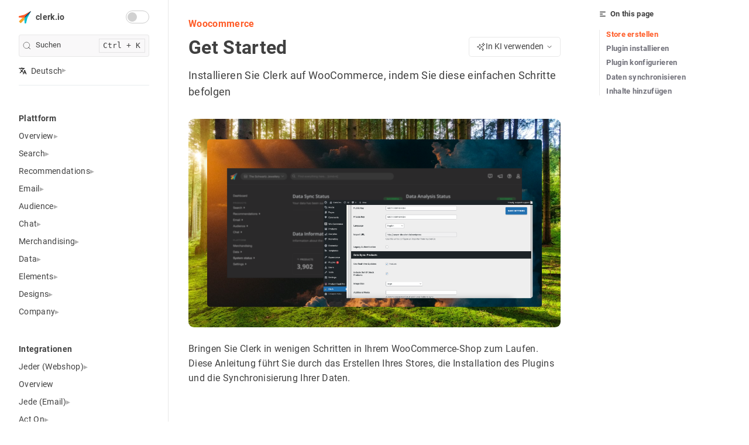

--- FILE ---
content_type: text/html; charset=utf-8
request_url: https://help.clerk.io/de/platform-guides/woocommerce/setup/using-clerk.io-with-wpml-in-woocommerce/
body_size: -79
content:
<!doctype html><html lang=de><head><title>http://help.clerk.io/de/integrations/woocommerce/get-started/</title>
<link rel=canonical href=http://help.clerk.io/de/integrations/woocommerce/get-started/><meta name=robots content="noindex"><meta charset=utf-8><meta http-equiv=refresh content="0; url=http://help.clerk.io/de/integrations/woocommerce/get-started/"></head></html>

--- FILE ---
content_type: text/html; charset=utf-8
request_url: http://help.clerk.io/de/integrations/woocommerce/get-started/
body_size: 14510
content:
<!doctype html><html lang=de dir=ltr data-theme=light><head><meta charset=UTF-8><meta name=viewport content="width=device-width,initial-scale=1"><meta name=description content="Installieren Sie Clerk auf WooCommerce, indem Sie diese einfachen Schritte befolgen"><meta name=theme-color media="(prefers-color-scheme: light)" content="#ffffff"><meta name=theme-color media="(prefers-color-scheme: dark)" content="#343a40"><meta name=color-scheme content="light dark"><meta property="og:url" content="http://help.clerk.io/de/integrations/woocommerce/get-started/"><meta property="og:site_name" content="clerk.io"><meta property="og:title" content="clerk.io"><meta property="og:description" content="Installieren Sie Clerk auf WooCommerce, indem Sie diese einfachen Schritte befolgen"><meta property="og:locale" content="de"><meta property="og:type" content="website"><title>Woocommerce: Get Started</title>
<link rel=manifest href=/manifest.json><link rel=icon href=/favicon.png><link rel=canonical href=http://help.clerk.io/de/integrations/woocommerce/get-started/><link rel=alternate hreflang=en href=http://help.clerk.io/integrations/woocommerce/get-started/ title="Get Started"><link rel=alternate hreflang=da href=http://help.clerk.io/da/integrations/woocommerce/get-started/ title="Get Started"><link rel=alternate hreflang=it href=http://help.clerk.io/it/integrations/woocommerce/get-started/ title="Get Started"><link rel=alternate hreflang=es href=http://help.clerk.io/es/integrations/woocommerce/get-started/ title="Get Started"><link rel=stylesheet href=/book.min.829c37a3635e2465a3f52e778d329d680a639a1d5c60f4aa4ed4586f1d5e1a0c.css integrity="sha256-gpw3o2NeJGWj9S53jTKdaApjmh1cYPSqTtRYbx1eGgw=" crossorigin=anonymous><script src=/js/medium-zoom.js></script><link href=https://cdn.jsdelivr.net/npm/zoom-vanilla.js/dist/zoom.css rel=stylesheet><script type=text/javascript>(function(e,t){var s,n=t.createElement("script");n.type="text/javascript",n.async=!0,n.src="https://cdn.clerk.io/clerk.js",s=t.getElementsByTagName("script")[0],s.parentNode.insertBefore(n,s),e.__clerk_q=e.__clerk_q||[],e.Clerk=e.Clerk||function(){e.__clerk_q.push(arguments)}})(window,document),Clerk("config",{key:"cuV6NVSq9RqX6L4kqdfISml8LTYmUmmd",formatters:{highlight_text:function(e,t){const n=t.split(" ").filter(Boolean),s=e=>e.replace(/[.*+?^${}()|[\]\\]/g,"\\$&"),o=new RegExp(`(${n.map(s).join("|")})`,"gi"),i=e.replace(o,'<span class="highlighted">$1</span>');return i},find_matching_text:function(e,t,n){if(!e||!t)return"";const r=e.toLowerCase(),c=t.toLowerCase();let s=!1,a="",o=-1;const i=c.split(/\s+/);for(let e=0;e<i.length;e++){for(let t=i.length;t>e;t--){const n=i.slice(e,t).join(" ");if(n){const e=r.indexOf(n);if(e!==-1){s=!0,a=n,o=e;break}}}if(s)break}if(!s)return e.substring(0,n)+"...";const l=Math.max(0,o-n),d=Math.min(e.length,o+a.length+n),u="..."+e.substring(l,d)+"...";return u}}})</script><script async src=https://plausible.io/js/pa-EpSEZ02-9T_aNENpIG3aW.js></script><script>window.plausible=window.plausible||function(){(plausible.q=plausible.q||[]).push(arguments)},plausible.init=plausible.init||function(e){plausible.o=e||{}},plausible.init()</script></head><body dir=ltr data-theme=light><input type=checkbox class="hidden toggle" id=menu-control>
<input type=checkbox class="hidden toggle" id=toc-control><main class="container flex"><aside class=book-menu><div class=book-menu-content><nav><div class="container book-brand-container"><h2 class=book-brand><a class="flex align-center" href=/de/><img src=/svg/logo.svg alt=Logo><span>clerk.io</span></a></h2><div class=toggle-container><div class=theme-toggle><input type=checkbox id=theme-switch>
<label for=theme-switch class=toggle-label><span class="icon sun"><svg viewBox="0 0 512 512"><path d="M361.5 1.2c5 2.1 8.6 6.6 9.6 11.9L391 121l107.9 19.8c5.3 1 9.8 4.6 11.9 9.6s1.5 10.7-1.6 15.2L446.9 256l62.3 90.3c3.1 4.5 3.7 10.2 1.6 15.2s-6.6 8.6-11.9 9.6L391 391 371.1 498.9c-1 5.3-4.6 9.8-9.6 11.9s-10.7 1.5-15.2-1.6L256 446.9l-90.3 62.3c-4.5 3.1-10.2 3.7-15.2 1.6s-8.6-6.6-9.6-11.9L121 391 13.1 371.1c-5.3-1-9.8-4.6-11.9-9.6s-1.5-10.7 1.6-15.2L65.1 256 2.8 165.7c-3.1-4.5-3.7-10.2-1.6-15.2s6.6-8.6 11.9-9.6L121 121 140.9 13.1c1-5.3 4.6-9.8 9.6-11.9s10.7-1.5 15.2 1.6L256 65.1 346.3 2.8c4.5-3.1 10.2-3.7 15.2-1.6zM160 256a96 96 0 11192 0 96 96 0 11-192 0zm224 0a128 128 0 10-256 0 128 128 0 10256 0z" fill="var(--body-font-color)"/></svg>
</span><span class="icon moon"><svg viewBox="0 0 384 512"><path d="M223.5 32C1e2 32 0 132.3.0 256S1e2 480 223.5 480c60.6.0 115.5-24.2 155.8-63.4 5-4.9 6.3-12.5 3.1-18.7s-10.1-9.7-17-8.5c-9.8 1.7-19.8 2.6-30.1 2.6-96.9.0-175.5-78.8-175.5-176 0-65.8 36-123.1 89.3-153.3 6.1-3.5 9.2-10.5 7.7-17.3s-7.3-11.9-14.3-12.5c-6.3-.5-12.6-.8-19-.8z" fill="var(--body-font-color)"/></svg></span></label></div></div><script>const savedTheme=localStorage.getItem("theme")||"light";document.body.setAttribute("data-theme",savedTheme),document.getElementById("theme-switch").addEventListener("change",function(){const e=this.checked?"dark":"light";document.body.setAttribute("data-theme",e),localStorage.setItem("theme",e)})</script></div><button class=clerk-search-button type=button aria-label=search onclick=toggleModal()><div class=clerk-search-button-placeholder><span class=clerk-search-button-icon-wrapper><svg width="14" height="14" class="DocSearch-Search-Icon" viewBox="0 0 20 20"><path d="M14.386 14.386l4.0877 4.0877-4.0877-4.0877c-2.9418 2.9419-7.7115 2.9419-10.6533.0-2.9419-2.9418-2.9419-7.7115.0-10.6533 2.9418-2.9419 7.7115-2.9419 10.6533.0 2.9419 2.9418 2.9419 7.7115.0 10.6533z" stroke="currentcolor" fill="none" fill-rule="evenodd" stroke-linecap="round" stroke-linejoin="round"/></svg>
<span>Suchen</span>
</span><span class=search-button-keys></span></div></button><ul class=book-languages><li><input type=checkbox id=languages class=toggle>
<label for=languages class="flex justify-between"><a role=button class="flex align-center"><img src=/svg/translate.svg class=book-icon alt=Languages>
Deutsch</a></label><ul><li><a href=http://help.clerk.io/integrations/woocommerce/get-started/>English</a></li><li><a href=http://help.clerk.io/da/integrations/woocommerce/get-started/>Dansk</a></li><li><a href=http://help.clerk.io/it/integrations/woocommerce/get-started/>Italiano</a></li><li><a href=http://help.clerk.io/es/integrations/woocommerce/get-started/>Español</a></li></ul></li></ul><ul><li class=book-section-flat><span>Plattform</span><ul><li><input type=checkbox id=section-b70f178406549b9986b69f3c1e176ee2 class=toggle>
<label for=section-b70f178406549b9986b69f3c1e176ee2 class="flex justify-between"><a role=button>Overview</a></label><ul><li><a href=/de/platform/overview/1min-intro/>1min Intro</a><ul></ul></li><li><a href=/de/platform/overview/first-login/>First Login</a><ul></ul></li><li><a href=/de/platform/overview/measuring-impact/>Measuring Impact</a><ul></ul></li><li><a href=/de/platform/overview/clerk--seo/>Clerk & Seo</a><ul></ul></li></ul></li><li><input type=checkbox id=section-ddc4a36a788e30e0dbe7769abaa8771c class=toggle>
<label for=section-ddc4a36a788e30e0dbe7769abaa8771c class="flex justify-between"><a role=button>Search</a></label><ul><li><a href=/de/platform/search/intro/>Einleitung</a><ul></ul></li><li><a href=/de/platform/search/analytics/>Analytik</a><ul></ul></li><li><a href=/de/platform/search/logics/>Logics</a><ul></ul></li><li><a href=/de/platform/search/omnisearch/>Omnisearch</a><ul></ul></li><li><a href=/de/platform/search/instant-search/>Instant Search</a><ul></ul></li><li><a href=/de/platform/search/search-page/>Search Page</a><ul></ul></li><li><a href=/de/platform/search/facets/>Facets</a><ul></ul></li><li><a href=/de/platform/search/synonyms/>Synonyms</a><ul></ul></li><li><a href=/de/platform/search/customisation-rules/>Customisation Rules</a><ul></ul></li><li><a href=/de/platform/search/rules/>Rules</a><ul></ul></li><li><a href=/de/platform/search/redirects/>Redirects</a><ul></ul></li><li><a href=/de/platform/search/configuration/>Konfiguration</a><ul></ul></li><li><a href=/de/platform/search/best-practices/>Best Practices</a><ul></ul></li><li><a href=/de/platform/search/faq/>FAQ</a><ul></ul></li></ul></li><li><input type=checkbox id=section-c6cd219861fc02dfd82c1992e1ca26f8 class=toggle>
<label for=section-c6cd219861fc02dfd82c1992e1ca26f8 class="flex justify-between"><a role=button>Recommendations</a></label><ul><li><a href=/de/platform/recommendations/intro/>Einführung</a><ul></ul></li><li><a href=/de/platform/recommendations/analytics/>Analytics</a><ul></ul></li><li><a href=/de/platform/recommendations/logics/>Logics</a><ul></ul></li><li><a href=/de/platform/recommendations/sliders/>Sliders</a><ul></ul></li><li><a href=/de/platform/recommendations/category-page/>Category Page</a><ul></ul></li><li><a href=/de/platform/recommendations/facets/>Facets</a><ul></ul></li><li><a href=/de/platform/recommendations/content-recs/>Inhaltsseiten</a><ul></ul></li><li><a href=/de/platform/recommendations/acessories/>Acessories</a><ul></ul></li><li><a href=/de/platform/recommendations/best-practices/>Best Practices</a><ul></ul></li><li><a href=/de/platform/recommendations/faq/>FAQ</a><ul></ul></li></ul></li><li><input type=checkbox id=section-fa631ef14eb1e40a159c6c970bf526a8 class=toggle>
<label for=section-fa631ef14eb1e40a159c6c970bf526a8 class="flex justify-between"><a role=button>Email</a></label><ul><li><a href=/de/platform/email/intro/>Einführung</a><ul></ul></li><li><a href=/de/platform/email/analytics/>Analytics</a><ul></ul></li><li><a href=/de/platform/email/logics/>Logics</a><ul></ul></li><li><a href=/de/platform/email/embeds/>Embeds</a><ul></ul></li><li><a href=/de/platform/email/ai-campaigns/>Campaigns</a><ul></ul></li><li><a href=/de/platform/email/campaigns/>Kampagnen</a><ul></ul></li><li><a href=/de/platform/email/subscribers/>Abonnenten</a><ul></ul></li><li><a href=/de/platform/email/best-practices/>Best Practices</a><ul></ul></li></ul></li><li><input type=checkbox id=section-5ae184c400ab6a7a38fe2eac0f8538cd class=toggle>
<label for=section-5ae184c400ab6a7a38fe2eac0f8538cd class="flex justify-between"><a role=button>Audience</a></label><ul><li><a href=/de/platform/audience/intro/>Einführung</a><ul></ul></li><li><a href=/de/platform/audience/analytics/>Analytics</a><ul></ul></li><li><a href=/de/platform/audience/purchase-intent/>Purchase Intent</a><ul></ul></li><li><a href=/de/platform/audience/customer-loyalty/>Customer Loyalty</a><ul></ul></li><li><a href=/de/platform/audience/customer-lifecycle/>Kundenlebenszyklus</a><ul></ul></li><li><a href=/de/platform/audience/price-sensitivity/>Price Sensitivity</a><ul></ul></li><li><a href=/de/platform/audience/order-segmentation/>Order Segmentation</a><ul></ul></li><li><a href=/de/platform/audience/best-practices/>Best Practices</a><ul></ul></li></ul></li><li><input type=checkbox id=section-6af77713c7a9ad69b847fa7a3e93882a class=toggle>
<label for=section-6af77713c7a9ad69b847fa7a3e93882a class="flex justify-between"><a role=button>Chat</a></label><ul><li><a href=/de/platform/chat/intro/>Einführung</a><ul></ul></li><li><a href=/de/platform/chat/analytics/>Analytics</a><ul></ul></li><li><a href=/de/platform/chat/conversations/>Conversations</a><ul></ul></li><li><a href=/de/platform/chat/guidance/>Guidance</a><ul></ul></li><li><a href=/de/platform/chat/settings/>Settings</a><ul></ul></li><li><a href=/de/platform/chat/chat-faqs/>Chat FAQs</a><ul></ul></li><li><a href=/de/platform/chat/configuration/>Configuration</a><ul></ul></li><li><a href=/de/platform/chat/chat-logs/>Chat Logs</a><ul></ul></li><li><a href=/de/platform/chat/best-practices/>Best Practices</a><ul></ul></li></ul></li><li><input type=checkbox id=section-7de77255c3c80696c5d91fde694cf4bc class=toggle>
<label for=section-7de77255c3c80696c5d91fde694cf4bc class="flex justify-between"><a role=button>Merchandising</a></label><ul><li><a href=/de/platform/merchandising/intro/>Einführung</a><ul></ul></li><li><a href=/de/platform/merchandising/campaigns/>Campaigns</a><ul></ul></li></ul></li><li><input type=checkbox id=section-3e54b33f7be9523392a125cdd2e5468e class=toggle>
<label for=section-3e54b33f7be9523392a125cdd2e5468e class="flex justify-between"><a role=button>Data</a></label><ul><li><a href=/de/platform/data/cookieless-solution/>Cookieless</a></li><li><a href=/de/platform/data/objects/>Objects</a><ul></ul></li><li><a href=/de/platform/data/sync/>Sync</a><ul></ul></li><li><a href=/de/platform/data/health/>Health</a><ul></ul></li><li><a href=/de/platform/data/visitors/>Besucher</a><ul></ul></li><li><a href=/de/platform/data/parcels/>Pakete</a><ul></ul></li><li><a href=/de/platform/data/modifiers/>Modifikatoren</a><ul></ul></li><li><a href=/de/platform/data/faq/>FAQ</a><ul></ul></li></ul></li><li><input type=checkbox id=section-87b0d568a52b8f74724573da8fabb576 class=toggle>
<label for=section-87b0d568a52b8f74724573da8fabb576 class="flex justify-between"><a role=button>Elements</a></label><ul><li><a href=/de/platform/elements/settings/>Optionen</a><ul></ul></li><li><a href=/de/platform/elements/filters/>Filters</a><ul></ul></li></ul></li><li><input type=checkbox id=section-9b9e402126c9f29417d2131b56dd0c16 class=toggle>
<label for=section-9b9e402126c9f29417d2131b56dd0c16 class="flex justify-between"><a role=button>Designs</a></label><ul><li><a href=/de/platform/designs/overview/>Overview</a><ul></ul></li><li><a href=/de/platform/designs/design-editor/>Design Editor</a><ul></ul></li><li><a href=/de/platform/designs/code-designs/>Code Designs</a><ul></ul></li><li><a href=/de/platform/designs/faq/>FAQ</a><ul></ul></li><li><a href=/de/platform/designs/formatters/>Formatters</a><ul></ul></li></ul></li><li><input type=checkbox id=section-16225d1cefa84a7859279b911920aad2 class=toggle>
<label for=section-16225d1cefa84a7859279b911920aad2 class="flex justify-between"><a role=button>Company</a></label><ul><li><a href=/de/platform/company/dashboard/>Dashboard</a><ul></ul></li><li><a href=/de/platform/company/usage/>Usage</a><ul></ul></li><li><a href=/de/platform/company/stores/>Stores</a><ul></ul></li><li><a href=/de/platform/company/users/>Users</a><ul></ul></li><li><a href=/de/platform/company/gdpr/>DSGVO</a><ul></ul></li><li><a href=/de/platform/company/billing/>Billing</a><ul></ul></li><li><a href=/de/platform/company/secrets/>Secrets</a><ul></ul></li><li><a href=/de/platform/company/developer-logs/>Developer Logs</a><ul></ul></li></ul></li></ul></li><li class=book-section-flat><span>Integrationen</span><ul><li><input type=checkbox id=section-d7f02ae87760c34e2abceff045c882db class=toggle>
<label for=section-d7f02ae87760c34e2abceff045c882db class="flex justify-between"><a role=button>Jeder (Webshop)</a></label><ul><li><a href=/de/integrations/any-webshop/get-started/>Get Started</a><ul></ul></li><li><a href=/de/integrations/any-webshop/data-feeds/>Data Feeds</a><ul></ul></li><li><a href=/de/integrations/any-webshop/api/>API</a><ul></ul></li><li><a href=/de/integrations/any-webshop/clerkjs/>Clerk.js</a><ul></ul></li><li><a href=/de/integrations/any-webshop/search/>Search</a><ul></ul></li><li><a href=/de/integrations/any-webshop/recommendations/>Recommendations</a><ul></ul></li><li><a href=/de/integrations/any-webshop/faq/>FAQ</a><ul></ul></li></ul></li><li><a href=/de/integrations/overview/>Overview</a><ul></ul></li><li><input type=checkbox id=section-a0e6fb35de50b2a98973bb6edf626bde class=toggle>
<label for=section-a0e6fb35de50b2a98973bb6edf626bde class="flex justify-between"><a role=button>Jede (Email)</a></label><ul><li><a href=/de/integrations/any-email/email-recs/>Email Recs</a><ul></ul></li><li><a href=/de/integrations/any-email/faq/>FAQ</a><ul></ul></li></ul></li><li><input type=checkbox id=section-b015654ae92cf68c2aae7cdd7657546d class=toggle>
<label for=section-b015654ae92cf68c2aae7cdd7657546d class="flex justify-between"><a role=button>Act On</a></label><ul><li><a href=/de/integrations/act-on/email-recs/>Email Recs</a><ul></ul></li></ul></li><li><input type=checkbox id=section-4c27f33cb68a1fd8658777c4cc7be6c0 class=toggle>
<label for=section-4c27f33cb68a1fd8658777c4cc7be6c0 class="flex justify-between"><a role=button>Active Campaign</a></label><ul><li><a href=/de/integrations/active-campaign/email-recs/>Email Recs</a><ul></ul></li><li><a href=/de/integrations/active-campaign/sync-data/>Sync Data</a><ul></ul></li></ul></li><li><input type=checkbox id=section-22b1970e24f2329df85f4a87dc0ba229 class=toggle>
<label for=section-22b1970e24f2329df85f4a87dc0ba229 class="flex justify-between"><a role=button>Apsis</a></label><ul><li><a href=/de/integrations/apsis/email-recs/>Email Recs</a><ul></ul></li><li><a href=/de/integrations/apsis/sync-data/>Sync Data</a><ul></ul></li></ul></li><li><input type=checkbox id=section-d80086bc9be352d0fc2652e9e09d669d class=toggle>
<label for=section-d80086bc9be352d0fc2652e9e09d669d class="flex justify-between"><a role=button>Autopilot</a></label><ul><li><a href=/de/integrations/autopilot/email-recs/>Email Recs</a><ul></ul></li></ul></li><li><input type=checkbox id=section-309902591ced30994277fd8ec6acdc7e class=toggle>
<label for=section-309902591ced30994277fd8ec6acdc7e class="flex justify-between"><a role=button>Bigcommerce</a></label><ul><li><a href=/de/integrations/bigcommerce/overview/>Overview</a><ul></ul></li><li><a href=/de/integrations/bigcommerce/get-started/>Get Started</a><ul></ul></li><li><a href=/de/integrations/bigcommerce/sync-data/>Sync Data</a><ul></ul></li><li><a href=/de/integrations/bigcommerce/integration/>Integration</a><ul></ul></li><li><a href=/de/integrations/bigcommerce/search/>Search</a><ul></ul></li><li><a href=/de/integrations/bigcommerce/recommendations/>Recommendations</a><ul></ul></li><li><a href=/de/integrations/bigcommerce/faq/>FAQ</a><ul></ul></li></ul></li><li><input type=checkbox id=section-6ea2941cfc1bdcb3eef35f3b5cb7ce90 class=toggle>
<label for=section-6ea2941cfc1bdcb3eef35f3b5cb7ce90 class="flex justify-between"><a role=button>Brevo</a></label><ul><li><a href=/de/integrations/brevo/sync-data/>Sync Data</a><ul></ul></li></ul></li><li><input type=checkbox id=section-73d0c7b703b2fece1997e87579142272 class=toggle>
<label for=section-73d0c7b703b2fece1997e87579142272 class="flex justify-between"><a role=button>Cleverreach</a></label><ul><li><a href=/de/integrations/cleverreach/email-recs/>Email Recs</a><ul></ul></li><li><a href=/de/integrations/cleverreach/sync-data/>Sync Data</a><ul></ul></li></ul></li><li><input type=checkbox id=section-5cf934727151994f08d39cfa4ca26966 class=toggle>
<label for=section-5cf934727151994f08d39cfa4ca26966 class="flex justify-between"><a role=button>Copernica</a></label><ul><li><a href=/de/integrations/copernica/email-recs/>Email Recs</a><ul></ul></li><li><a href=/de/integrations/copernica/sync-data/>Sync Data</a><ul></ul></li></ul></li><li><input type=checkbox id=section-57d4d733be3939f1b3da0b7a3194132e class=toggle>
<label for=section-57d4d733be3939f1b3da0b7a3194132e class="flex justify-between"><a role=button>DanDomain</a></label><ul><li><a href=/de/integrations/dandomain/overview/>Overview</a><ul></ul></li><li><a href=/de/integrations/dandomain/get-started/>Get Started</a><ul></ul></li><li><a href=/de/integrations/dandomain/sync-data/>Sync Data</a><ul></ul></li><li><a href=/de/integrations/dandomain/search/>Search</a><ul></ul></li><li><a href=/de/integrations/dandomain/recommendations/>Recommendations</a><ul></ul></li></ul></li><li><input type=checkbox id=section-15e2a6e77ece6a9c55f5c297fea4c83f class=toggle>
<label for=section-15e2a6e77ece6a9c55f5c297fea4c83f class="flex justify-between"><a role=button>DanDomain Classic</a></label><ul><li><a href=/de/integrations/dandomain-classic/overview/>Overview</a><ul></ul></li><li><a href=/de/integrations/dandomain-classic/get-started/>Get Started</a><ul></ul></li><li><a href=/de/integrations/dandomain-classic/sync-data/>Sync Data</a><ul></ul></li><li><a href=/de/integrations/dandomain-classic/app/>App</a><ul></ul></li><li><a href=/de/integrations/dandomain-classic/search/>Search</a><ul></ul></li><li><a href=/de/integrations/dandomain-classic/recommendations/>Recommendations</a><ul></ul></li><li><a href=/de/integrations/dandomain-classic/faq/>FAQ</a><ul></ul></li></ul></li><li><input type=checkbox id=section-d7232f655d3a9c8f941968f6e01e1ac9 class=toggle>
<label for=section-d7232f655d3a9c8f941968f6e01e1ac9 class="flex justify-between"><a role=button>Dot Digital</a></label><ul><li><a href=/de/integrations/dot-digital/email-recs/>Email Recs</a><ul></ul></li></ul></li><li><input type=checkbox id=section-66a71ce72bb19ee80eefa8144a2308cf class=toggle>
<label for=section-66a71ce72bb19ee80eefa8144a2308cf class="flex justify-between"><a role=button>Drip</a></label><ul><li><a href=/de/integrations/drip/email-recs/>Email Recs</a><ul></ul></li><li><a href=/de/integrations/drip/sync-data/>Sync Data</a><ul></ul></li></ul></li><li><input type=checkbox id=section-4fcc94c33ef838532c084b7a781191df class=toggle>
<label for=section-4fcc94c33ef838532c084b7a781191df class="flex justify-between"><a role=button>Dynamicweb</a></label><ul><li><a href=/de/integrations/dynamicweb/overview/>Overview</a><ul></ul></li><li><a href=/de/integrations/dynamicweb/get-started/>Get Started</a><ul></ul></li><li><a href=/de/integrations/dynamicweb/sync-data/>Sync Data</a><ul></ul></li></ul></li><li><input type=checkbox id=section-3bb31562e8cbf304509dfa0287982b17 class=toggle>
<label for=section-3bb31562e8cbf304509dfa0287982b17 class="flex justify-between"><a role=button>Facebook</a></label><ul><li><a href=/de/integrations/facebook/sync-data/>Sync Data</a><ul></ul></li></ul></li><li><input type=checkbox id=section-43e57cfbfa14dfcf63dba666aef7b755 class=toggle>
<label for=section-43e57cfbfa14dfcf63dba666aef7b755 class="flex justify-between"><a role=button>Google Ads</a></label><ul><li><a href=/de/integrations/google-ads/sync-data/>Sync Data</a><ul></ul></li></ul></li><li><input type=checkbox id=section-d68b7c65e1e0255614b8f709b64da6d8 class=toggle>
<label for=section-d68b7c65e1e0255614b8f709b64da6d8 class="flex justify-between"><a role=button>Hubspot</a></label><ul><li><a href=/de/integrations/hubspot/sync-data/>Sync Data</a><ul></ul></li></ul></li><li><input type=checkbox id=section-9ec0c1727b7d484e9f3cd029aba1b511 class=toggle>
<label for=section-9ec0c1727b7d484e9f3cd029aba1b511 class="flex justify-between"><a role=button>JTL</a></label><ul><li><a href=/de/integrations/jtl/overview/>Overview</a><ul></ul></li><li><a href=/de/integrations/jtl/get-started/>Get Started</a><ul></ul></li><li><a href=/de/integrations/jtl/sync-data/>Sync Data</a><ul></ul></li><li><a href=/de/integrations/jtl/plugin/>Plugin</a><ul></ul></li><li><a href=/de/integrations/jtl/search/>Search</a><ul></ul></li><li><a href=/de/integrations/jtl/recommendations/>Recommendations</a><ul></ul></li><li><a href=/de/integrations/jtl/faq/>FAQ</a><ul></ul></li></ul></li><li><input type=checkbox id=section-688e3305413e516d273a456471e040e2 class=toggle>
<label for=section-688e3305413e516d273a456471e040e2 class="flex justify-between"><a role=button>Klaviyo</a></label><ul><li><a href=/de/integrations/klaviyo/email-recs/>Email Recs</a><ul></ul></li><li><a href=/de/integrations/klaviyo/sync-data/>Sync Data</a><ul></ul></li></ul></li><li><input type=checkbox id=section-27884ba01ad730777da198d6b9f3d67b class=toggle>
<label for=section-27884ba01ad730777da198d6b9f3d67b class="flex justify-between"><a role=button>Lightspeed</a></label><ul><li><a href=/de/integrations/lightspeed/overview/>Overview</a><ul></ul></li><li><a href=/de/integrations/lightspeed/get-started/>Get Started</a><ul></ul></li><li><a href=/de/integrations/lightspeed/sync-data/>Sync Data</a><ul></ul></li><li><a href=/de/integrations/lightspeed/integration/>Integration</a><ul></ul></li><li><a href=/de/integrations/lightspeed/recommendations/>Recommendations</a><ul></ul></li><li><a href=/de/integrations/lightspeed/search/>Search</a><ul></ul></li><li><a href=/de/integrations/lightspeed/faq/>FAQ</a><ul></ul></li></ul></li><li><input type=checkbox id=section-10137fdf6a629fcc29a57222751fd0ef class=toggle>
<label for=section-10137fdf6a629fcc29a57222751fd0ef class="flex justify-between"><a role=button>Magento 1</a></label><ul><li><a href=/de/integrations/magento-1/overview/>Overview</a><ul></ul></li><li><a href=/de/integrations/magento-1/get-started/>Get Started</a><ul></ul></li><li><a href=/de/integrations/magento-1/sync-data/>Sync Data</a><ul></ul></li><li><a href=/de/integrations/magento-1/extension/>Extension</a><ul></ul></li><li><a href=/de/integrations/magento-1/search/>Search</a><ul></ul></li><li><a href=/de/integrations/magento-1/recommendations/>Recommendations</a><ul></ul></li><li><a href=/de/integrations/magento-1/faq/>FAQ</a><ul></ul></li></ul></li><li><input type=checkbox id=section-d0a5c11bf9e03a6dac4f7c23435cef45 class=toggle>
<label for=section-d0a5c11bf9e03a6dac4f7c23435cef45 class="flex justify-between"><a role=button>Magento 2</a></label><ul><li><a href=/de/integrations/magento-2/overview/>Overview</a><ul></ul></li><li><a href=/de/integrations/magento-2/get-started/>Get Started</a><ul></ul></li><li><a href=/de/integrations/magento-2/sync-data/>Sync Data</a><ul></ul></li><li><a href=/de/integrations/magento-2/extension/>Extension</a><ul></ul></li><li><a href=/de/integrations/magento-2/search/>Search</a><ul></ul></li><li><a href=/de/integrations/magento-2/recommendations/>Recommendations</a><ul></ul></li><li><a href=/de/integrations/magento-2/faq/>FAQ</a><ul></ul></li></ul></li><li><input type=checkbox id=section-33dc0fa8c96698b51ff3db8fac56d4d9 class=toggle>
<label for=section-33dc0fa8c96698b51ff3db8fac56d4d9 class="flex justify-between"><a role=button>Magnews</a></label><ul><li><a href=/de/integrations/magnews/sync-data/>Sync Data</a><ul></ul></li></ul></li><li><input type=checkbox id=section-47b1d6f9e31e78e8b43c8da8c979c90e class=toggle>
<label for=section-47b1d6f9e31e78e8b43c8da8c979c90e class="flex justify-between"><a role=button>Mailchimp</a></label><ul><li><a href=/de/integrations/mailchimp/email-recs/>Email Recs</a><ul></ul></li><li><a href=/de/integrations/mailchimp/sync-data/>Sync Data</a><ul></ul></li><li><a href=/de/integrations/mailchimp/automated-flows/>Automated Flows</a><ul></ul></li></ul></li><li><input type=checkbox id=section-45718e7cb3d940b0c204b8477f32fe4e class=toggle>
<label for=section-45718e7cb3d940b0c204b8477f32fe4e class="flex justify-between"><a role=button>Mailerlite</a></label><ul><li><a href=/de/integrations/mailerlite/email-recs/>Email Recs</a><ul></ul></li><li><a href=/de/integrations/mailerlite/sync-data/>Sync Data</a><ul></ul></li></ul></li><li><input type=checkbox id=section-da1bdba35d39dd979a91a33192b75ba7 class=toggle>
<label for=section-da1bdba35d39dd979a91a33192b75ba7 class="flex justify-between"><a role=button>Mailup</a></label><ul><li><a href=/de/integrations/mailup/email-recs/>Email Recs</a><ul></ul></li><li><a href=/de/integrations/mailup/sync-data/>Sync Data</a><ul></ul></li></ul></li><li><input type=checkbox id=section-10bddb3c647867b17b6b48011d9af85a class=toggle>
<label for=section-10bddb3c647867b17b6b48011d9af85a class="flex justify-between"><a role=button>Marketing Platform</a></label><ul><li><a href=/de/integrations/marketing-platform/email-recs/>Email Recs</a><ul></ul></li><li><a href=/de/integrations/marketing-platform/sync-data/>Sync Data</a><ul></ul></li></ul></li><li><input type=checkbox id=section-803417b3e07ed614ce049ff1b9c73e50 class=toggle>
<label for=section-803417b3e07ed614ce049ff1b9c73e50 class="flex justify-between"><a role=button>Mystore</a></label><ul><li><a href=/de/integrations/mystore/overview/>Overview</a><ul></ul></li><li><a href=/de/integrations/mystore/get-started/>Get Started</a><ul></ul></li><li><a href=/de/integrations/mystore/sync-data/>Sync Data</a><ul></ul></li><li><a href=/de/integrations/mystore/search/>Search</a><ul></ul></li><li><a href=/de/integrations/mystore/recommendations/>Recommendations</a><ul></ul></li></ul></li><li><input type=checkbox id=section-58b0a2d19e33feed980944ded3d02721 class=toggle>
<label for=section-58b0a2d19e33feed980944ded3d02721 class="flex justify-between"><a role=button>Prestashop</a></label><ul><li><a href=/de/integrations/prestashop/overview/>Overview</a><ul></ul></li><li><a href=/de/integrations/prestashop/get-started/>Get Started</a><ul></ul></li><li><a href=/de/integrations/prestashop/sync-data/>Sync Data</a><ul></ul></li><li><a href=/de/integrations/prestashop/module/>Module</a><ul></ul></li><li><a href=/de/integrations/prestashop/search/>Search</a><ul></ul></li><li><a href=/de/integrations/prestashop/recommendations/>Recommendations</a><ul></ul></li><li><a href=/de/integrations/prestashop/faq/>FAQ</a><ul></ul></li></ul></li><li><input type=checkbox id=section-0ffab2621febeec8ad1ad245c8184dff class=toggle>
<label for=section-0ffab2621febeec8ad1ad245c8184dff class="flex justify-between"><a role=button>Salesforce</a></label><ul><li><a href=/de/integrations/salesforce/sync-data/>Sync Data</a><ul></ul></li></ul></li><li><input type=checkbox id=section-d2ad67eaf2410034027d00428724e971 class=toggle>
<label for=section-d2ad67eaf2410034027d00428724e971 class="flex justify-between"><a role=button>ScanNet</a></label><ul><li><a href=/de/integrations/scannet/overview/>Overview</a><ul></ul></li><li><a href=/de/integrations/scannet/get-started/>Get Started</a><ul></ul></li><li><a href=/de/integrations/scannet/sync-data/>Sync Data</a><ul></ul></li><li><a href=/de/integrations/scannet/search/>Search</a><ul></ul></li><li><a href=/de/integrations/scannet/recommendations/>Recommendations</a><ul></ul></li></ul></li><li><input type=checkbox id=section-636da5deaef876bd40247cbded8d42fe class=toggle>
<label for=section-636da5deaef876bd40247cbded8d42fe class="flex justify-between"><a role=button>Shopify</a></label><ul><li><a href=/de/integrations/shopify/overview/>Overview</a><ul></ul></li><li><a href=/de/integrations/shopify/get-started/>Get Started</a><ul></ul></li><li><a href=/de/integrations/shopify/sync-data/>Sync Data</a><ul></ul></li><li><a href=/de/integrations/shopify/integration/>Integration</a><ul></ul></li><li><a href=/de/integrations/shopify/search/>Search</a><ul></ul></li><li><a href=/de/integrations/shopify/recommendations/>Recommendations</a><ul></ul></li><li><a href=/de/integrations/shopify/faq/>FAQ</a><ul></ul></li></ul></li><li><input type=checkbox id=section-aab8fb722ae1e399e634d4bc4a11b827 class=toggle>
<label for=section-aab8fb722ae1e399e634d4bc4a11b827 class="flex justify-between"><a role=button>Shoporama</a></label><ul><li><a href=/de/integrations/shoporama/overview/>Overview</a><ul></ul></li><li><a href=/de/integrations/shoporama/get-started/>Get Started</a><ul></ul></li><li><a href=/de/integrations/shoporama/sync-data/>Sync Data</a><ul></ul></li><li><a href=/de/integrations/shoporama/search/>Search</a><ul></ul></li><li><a href=/de/integrations/shoporama/recommendations/>Recommendations</a><ul></ul></li><li><a href=/de/integrations/shoporama/faq/>FAQ</a><ul></ul></li></ul></li><li><input type=checkbox id=section-7ca4e8d5bd2ece42e7ee5de90cf908b3 class=toggle>
<label for=section-7ca4e8d5bd2ece42e7ee5de90cf908b3 class="flex justify-between"><a role=button>Shopware 6</a></label><ul><li><a href=/de/integrations/shopware-6/overview/>Overview</a><ul></ul></li><li><a href=/de/integrations/shopware-6/get-started/>Get Started</a><ul></ul></li><li><a href=/de/integrations/shopware-6/sync-data/>Sync Data</a><ul></ul></li><li><a href=/de/integrations/shopware-6/plugin/>Plugin</a><ul></ul></li><li><a href=/de/integrations/shopware-6/search/>Search</a><ul></ul></li><li><a href=/de/integrations/shopware-6/recommendations/>Recommendations</a><ul></ul></li></ul></li><li><input type=checkbox id=section-0aa8eca674079f021f55b393abbf02fe class=toggle>
<label for=section-0aa8eca674079f021f55b393abbf02fe class="flex justify-between"><a role=button>SmartWeb</a></label><ul><li><a href=/de/integrations/smartweb/overview/>Overview</a><ul></ul></li><li><a href=/de/integrations/smartweb/get-started/>Get Started</a><ul></ul></li><li><a href=/de/integrations/smartweb/sync-data/>Sync Data</a><ul></ul></li><li><a href=/de/integrations/smartweb/search/>Search</a><ul></ul></li><li><a href=/de/integrations/smartweb/recommendations/>Recommendations</a><ul></ul></li><li><a href=/de/integrations/smartweb/faq/>FAQ</a><ul></ul></li></ul></li><li><input type=checkbox id=section-5c523dd56b84a20a1e05f8e83475155b class=toggle>
<label for=section-5c523dd56b84a20a1e05f8e83475155b class="flex justify-between"><a role=button>SmartWeb Classic</a></label><ul><li><a href=/de/integrations/smartweb-classic/overview/>Overview</a><ul></ul></li><li><a href=/de/integrations/smartweb-classic/get-started/>Get Started</a><ul></ul></li><li><a href=/de/integrations/smartweb-classic/sync-data/>Sync Data</a><ul></ul></li><li><a href=/de/integrations/smartweb-classic/search/>Search</a><ul></ul></li><li><a href=/de/integrations/smartweb-classic/recommendations/>Recommendations</a><ul></ul></li><li><a href=/de/integrations/smartweb-classic/faq/>FAQ</a><ul></ul></li></ul></li><li><input type=checkbox id=section-47f9b6202955d1e2f796a1c1f674d71e class=toggle>
<label for=section-47f9b6202955d1e2f796a1c1f674d71e class="flex justify-between"><a role=button>Swiipe</a></label><ul><li><a href=/de/integrations/swiipe/get-started/>Get Started</a><ul></ul></li></ul></li><li><input type=checkbox id=section-164c286dfd099185c2314ba6dfe8f7fb class=toggle>
<label for=section-164c286dfd099185c2314ba6dfe8f7fb class="flex justify-between"><a role=button>Ubivox</a></label><ul><li><a href=/de/integrations/ubivox/sync-data/>Sync Data</a><ul></ul></li></ul></li><li><input type=checkbox id=section-061cdd389b2fcbd6960835978c32b7ac class=toggle>
<label for=section-061cdd389b2fcbd6960835978c32b7ac class="flex justify-between"><a role=button>Umbraco</a></label><ul><li><a href=/de/integrations/umbraco/overview/>Overview</a><ul></ul></li><li><a href=/de/integrations/umbraco/get-started/>Get Started</a><ul></ul></li><li><a href=/de/integrations/umbraco/sync-data/>Sync Data</a><ul></ul></li></ul></li><li><input type=checkbox id=section-db9d626ddc87179acd3009cb8ea16e11 class=toggle>
<label for=section-db9d626ddc87179acd3009cb8ea16e11 class="flex justify-between"><a role=button>VTEX</a></label><ul><li><a href=/de/integrations/vtex/overview/>Overview</a><ul></ul></li><li><a href=/de/integrations/vtex/get-started/>Get Started</a><ul></ul></li><li><a href=/de/integrations/vtex/search/>Search</a><ul></ul></li><li><a href=/de/integrations/vtex/sync-data/>Sync Data</a><ul></ul></li><li><a href=/de/integrations/vtex/recommendations/>Recommendations</a><ul></ul></li></ul></li><li><input type=checkbox id=section-003cf9194d7695c7befae3ce75c40800 class=toggle checked>
<label for=section-003cf9194d7695c7befae3ce75c40800 class="flex justify-between"><a role=button>Woocommerce</a></label><ul><li><a href=/de/integrations/woocommerce/overview/>Overview</a><ul></ul></li><li><a href=/de/integrations/woocommerce/get-started/ class=active>Get Started</a><ul></ul></li><li><a href=/de/integrations/woocommerce/sync-data/>Sync Data</a><ul></ul></li><li><a href=/de/integrations/woocommerce/plugin/>Plugin</a><ul></ul></li><li><a href=/de/integrations/woocommerce/search/>Search</a><ul></ul></li><li><a href=/de/integrations/woocommerce/recommendations/>Recommendations</a><ul></ul></li><li><a href=/de/integrations/woocommerce/faq/>FAQ</a><ul></ul></li></ul></li></ul></li><li><span>Instructions</span><ul></ul></li></ul><ul><li class="book-section-flat resources"><span>Resources</span><ul><li><a target=blank href=/go/clerkgpt>ClerkGPT<svg class="external-link-icon" width="9" height="9" viewBox="0 0 24 24" fill="none" stroke="currentcolor" stroke-width="2" stroke-linecap="round" stroke-linejoin="round"><path d="m4.5 19.5 15-15m0 0H8.25m11.25.0v11.25"/></svg></a></li><li><a target=blank href=https://clerk.io/topic/product-updates>Product updates<svg class="external-link-icon" width="9" height="9" viewBox="0 0 24 24" fill="none" stroke="currentcolor" stroke-width="2" stroke-linecap="round" stroke-linejoin="round"><path d="m4.5 19.5 15-15m0 0H8.25m11.25.0v11.25"/></svg></a></li><li><a target=blank href=https://docs.clerk.io>Developer docs<svg class="external-link-icon" width="9" height="9" viewBox="0 0 24 24" fill="none" stroke="currentcolor" stroke-width="2" stroke-linecap="round" stroke-linejoin="round"><path d="m4.5 19.5 15-15m0 0H8.25m11.25.0v11.25"/></svg></a></li><li><a target=blank href=https://docs.clerk.io/reference>API reference<svg class="external-link-icon" width="9" height="9" viewBox="0 0 24 24" fill="none" stroke="currentcolor" stroke-width="2" stroke-linecap="round" stroke-linejoin="round"><path d="m4.5 19.5 15-15m0 0H8.25m11.25.0v11.25"/></svg></a></li><li><a target=blank href=https://status.clerk.io>System status<svg class="external-link-icon" width="9" height="9" viewBox="0 0 24 24" fill="none" stroke="currentcolor" stroke-width="2" stroke-linecap="round" stroke-linejoin="round"><path d="m4.5 19.5 15-15m0 0H8.25m11.25.0v11.25"/></svg></a></li><li><a target=blank href=https://trust.clerk.io>Trust Center<svg class="external-link-icon" width="9" height="9" viewBox="0 0 24 24" fill="none" stroke="currentcolor" stroke-width="2" stroke-linecap="round" stroke-linejoin="round"><path d="m4.5 19.5 15-15m0 0H8.25m11.25.0v11.25"/></svg></a></li><li><a target=blank href=https://my.clerk.io>Open app<svg class="external-link-icon" width="9" height="9" viewBox="0 0 24 24" fill="none" stroke="currentcolor" stroke-width="2" stroke-linecap="round" stroke-linejoin="round"><path d="m4.5 19.5 15-15m0 0H8.25m11.25.0v11.25"/></svg></a></li></ul></li></ul></nav><script>(function(){var e=document.querySelector("aside .book-menu-content");addEventListener("beforeunload",function(){localStorage.setItem("menu.scrollTop",e.scrollTop)}),e.scrollTop=localStorage.getItem("menu.scrollTop")})()</script></div></aside><div class=book-page><header class=book-header><div class="flex align-center justify-between"><label for=menu-control><img src=/svg/menu.svg class=book-icon alt=Menu>
</label><label for=toc-control><img src=/svg/toc.svg class=book-icon alt="Table of Contents"></label></div><aside class="hidden clearfix"><div class=toc-header><svg width="12" height="12" viewBox="0 0 16 16" fill="none" stroke="currentcolor" stroke-width="2" class="h-3 w-3"><path d="M2.44434 12.6665H13.5554" stroke-linecap="round" stroke-linejoin="round"/><path d="M2.44434 3.3335H13.5554" stroke-linecap="round" stroke-linejoin="round"/><path d="M2.44434 8H7.33323" stroke-linecap="round" stroke-linejoin="round"/></svg><h4 style="margin:0 0 0 .5em;font-weight:700">On this page</h4></div><nav id=TableOfContents><ul><li><a href=#store-erstellen>Store erstellen</a></li><li><a href=#plugin-installieren>Plugin installieren</a></li><li><a href=#plugin-konfigurieren>Plugin konfigurieren</a></li><li><a href=#daten-synchronisieren>Daten synchronisieren</a></li><li><a href=#inhalte-hinzufügen>Inhalte hinzufügen</a></li></ul></nav></aside></header><div class=folder>Woocommerce</div><div class=page-title-row><h1>Get Started</h1><div class=share-to-ai-container><button class=share-to-ai-btn onclick=toggleShareDropdown(event)>
<svg width="16" height="16" viewBox="0 0 24 24" fill="none" stroke="currentcolor" stroke-width="1.5" stroke-linecap="round" stroke-linejoin="round"><path d="M9.813 15.904 9 18.75l-.813-2.846a4.5 4.5.0 00-3.09-3.09L2.25 12l2.846-.813a4.5 4.5.0 003.09-3.09L9 5.25l.813 2.846a4.5 4.5.0 003.09 3.09L15.75 12l-2.846.813a4.5 4.5.0 00-3.09 3.09zm8.446-7.189L18 9.75l-.259-1.035a3.375 3.375.0 00-2.455-2.456L14.25 6l1.036-.259a3.375 3.375.0 002.455-2.456L18 2.25l.259 1.035a3.375 3.375.0 002.456 2.456L21.75 6l-1.035.259a3.375 3.375.0 00-2.456 2.456zM16.894 20.567 16.5 21.75l-.394-1.183a2.25 2.25.0 00-1.423-1.423L13.5 18.75l1.183-.394a2.25 2.25.0 001.423-1.423l.394-1.183.394 1.183a2.25 2.25.0 001.423 1.423l1.183.394-1.183.394a2.25 2.25.0 00-1.423 1.423z"/></svg>
<span>In KI verwenden</span><svg class="dropdown-arrow" width="12" height="12" viewBox="0 0 24 24" fill="none" stroke="currentcolor" stroke-width="2" stroke-linecap="round" stroke-linejoin="round"><polyline points="6 9 12 15 18 9"/></svg></button><div class=share-dropdown id=share-dropdown><button onclick='shareToAI("chatgpt")' class=share-option><svg width="16" height="16" viewBox="0 0 24 24" fill="currentcolor"><path d="M22.2819 9.8211a5.9847 5.9847.0 00-.5157-4.9108 6.0462 6.0462.0 00-6.5098-2.9A6.0651 6.0651.0 004.9807 4.1818a5.9847 5.9847.0 00-3.9977 2.9 6.0462 6.0462.0 00.7427 7.0966 5.98 5.98.0 00.511 4.9107 6.051 6.051.0 006.5146 2.9001A5.9847 5.9847.0 0013.2599 24a6.0557 6.0557.0 005.7718-4.2058 5.9894 5.9894.0 003.9977-2.9001 6.0557 6.0557.0 00-.7475-7.0729zm-9.022 12.6081a4.4755 4.4755.0 01-2.8764-1.0408l.1419-.0804 4.7783-2.7582a.7948.7948.0 00.3927-.6813v-6.7369l2.02 1.1686a.071.071.0 01.038.052v5.5826a4.504 4.504.0 01-4.4945 4.4944zm-9.6607-4.1254a4.4708 4.4708.0 01-.5346-3.0137l.142.0852 4.783 2.7582a.7712.7712.0 00.7806.0l5.8428-3.3685v2.3324a.0804.0804.0 01-.0332.0615L9.74 19.9502a4.4992 4.4992.0 01-6.1408-1.6464zM2.3408 7.8956a4.485 4.485.0 012.3655-1.9728V11.6a.7664.7664.0 00.3879.6765l5.8144 3.3543-2.0201 1.1685a.0757.0757.0 01-.071.0l-4.8303-2.7865A4.504 4.504.0 012.3408 7.8956zm16.5963 3.8558L13.1038 8.364l2.0201-1.1685a.0757.0757.0 01.071.0l4.8303 2.7913a4.4944 4.4944.0 01-.6765 8.1042v-5.6772a.79.79.0 00-.4046-.6813zm2.0107-3.0231-.142-.0852-4.7735-2.7818a.7759.7759.0 00-.7854.0L9.409 9.2297V6.8974a.0662.0662.0 01.0284-.0615l4.8303-2.7866a4.4992 4.4992.0 016.6802 4.66zM8.3065 12.863l-2.02-1.1638a.0804.0804.0 01-.038-.0567V6.0742a4.4992 4.4992.0 017.3757-3.4537l-.142.0805L8.704 5.459a.7948.7948.0 00-.3927.6813zm1.0976-2.3654 2.602-1.4998 2.6069 1.4998v2.9994l-2.5974 1.4997-2.6067-1.4997z"/></svg><div class=share-option-text><span class=share-option-title>In ChatGPT öffnen <svg class="external-link-icon" width="9" height="9" viewBox="0 0 24 24" fill="none" stroke="currentcolor" stroke-width="2" stroke-linecap="round" stroke-linejoin="round"><path d="m4.5 19.5 15-15m0 0H8.25m11.25.0v11.25"/></svg></span>
<span class=share-option-desc>Fragen zu dieser Seite stellen</span></div></button>
<button onclick='shareToAI("claude")' class=share-option><svg width="16" height="16" viewBox="0 0 16 16" fill="currentcolor"><path d="m3.127 10.604 3.135-1.76.053-.153-.053-.085H6.11l-.525-.032-1.791-.048-1.554-.065-1.505-.08-.38-.081L0 7.832l.036-.234.32-.214.455.04 1.009.069 1.513.105 1.097.064 1.626.17h.259l.036-.105-.089-.065-.068-.064-1.566-1.062-1.695-1.121-.887-.646-.509-.327-.243-.306-.104-.67.435-.48.585.04.15.04.593.456 1.267.981 1.654 1.218.242.202.097-.068.012-.049-.109-.181-.9-1.626-.96-1.655-.428-.686-.113-.411A2 2 0 013.647.763l.496-.674L4.446.0l.662.089.279.242.411.94.666 1.48 1.033 2.014.302.597.162.553.06.17h.105v-.097l.085-1.134.157-1.392.154-1.792.052-.504.25-.605.497-.327.387.186.319.456-.045.294-.19 1.23-.37 1.93-.243 1.29h.142l.161-.16.654-.868 1.097-1.372.484-.545.565-.601.363-.287h.686l.505.751-.226.775-.707.895-.585.759-.839 1.13-.524.904.048.72.125-.012 1.897-.403 1.024-.186 1.223-.21.553.258.06.263-.218.536-1.307.323-1.533.307-2.284.54-.028.02.032.04 1.029.098.44.024h1.077l2.005.15.525.346.315.424-.053.323-.807.411-3.631-.863-.872-.218h-.12v.073l.726.71 1.331 1.202 1.667 1.55.084.383-.214.302-.226-.032-1.464-1.101-.565-.497-1.28-1.077h-.084v.113l.295.432 1.557 2.34.08.718-.112.234-.404.141-.444-.08-.911-1.28-.94-1.44-.759-1.291-.093.053-.448 4.821-.21.246-.484.186-.403-.307-.214-.496.214-.98.258-1.28.21-1.016.19-1.263.112-.42-.008-.028-.092.012-.953 1.307-1.448 1.957-1.146 1.227-.274.109-.477-.247.045-.44.266-.39 1.586-2.018.956-1.25.617-.723-.004-.105h-.036l-4.212 2.736-.75.096-.324-.302.04-.496.154-.162 1.267-.871z"/></svg><div class=share-option-text><span class=share-option-title>In Claude öffnen <svg class="external-link-icon" width="9" height="9" viewBox="0 0 24 24" fill="none" stroke="currentcolor" stroke-width="2" stroke-linecap="round" stroke-linejoin="round"><path d="m4.5 19.5 15-15m0 0H8.25m11.25.0v11.25"/></svg></span>
<span class=share-option-desc>Fragen zu dieser Seite stellen</span></div></button>
<button onclick='shareToAI("perplexity")' class=share-option><svg width="16" height="16" viewBox="0 0 34 38" fill="currentcolor"><path fill-rule="evenodd" clip-rule="evenodd" d="M5.12114.0400391 15.919 9.98864V9.98636.062995h2.1019V10.0332L28.8671.0400391V11.3829h4.4531V27.744H28.8808V37.8442L18.0209 28.303v9.6508H15.919V28.4604L5.13338 37.96V27.744H.680176V11.3829H5.12114V.0400391zM14.3344 13.4592H2.78208V25.6677H5.13074v-3.851l9.20366-8.3575zM7.23518 22.7379V33.3271L15.919 25.6786V14.8506L7.23518 22.7379zM18.0814 25.5775V14.8404l8.6863 7.8878V27.744H26.7789v5.475l-8.6975-7.6415zM28.8808 25.6677h2.3375V13.4592H19.752l9.1288 8.271v3.9375zM26.7652 11.3829V4.81584L19.6374 11.3829h7.1278zm-12.4145.0H7.22306V4.81584L14.3507 11.3829z"/></svg><div class=share-option-text><span class=share-option-title>In Perplexity öffnen <svg class="external-link-icon" width="9" height="9" viewBox="0 0 24 24" fill="none" stroke="currentcolor" stroke-width="2" stroke-linecap="round" stroke-linejoin="round"><path d="m4.5 19.5 15-15m0 0H8.25m11.25.0v11.25"/></svg></span>
<span class=share-option-desc>Fragen zu dieser Seite stellen</span></div></button><div class=share-dropdown-divider></div><button onclick=copyAsMarkdown() class=share-option data-copied-text=Kopiert!><svg width="16" height="16" viewBox="0 0 24 24" fill="none" stroke="currentcolor" stroke-width="2" stroke-linecap="round" stroke-linejoin="round"><rect x="9" y="9" width="13" height="13" rx="2" ry="2"/><path d="M5 15H4a2 2 0 01-2-2V4a2 2 0 012-2h9a2 2 0 012 2v1"/></svg><div class=share-option-text><span class=share-option-title>Seite kopieren</span>
<span class=share-option-desc>Seite als Markdown für LLMs kopieren</span></div></button>
<button onclick=viewAsMarkdown() class=share-option><svg width="16" height="16" viewBox="0 0 24 24" fill="none" stroke="currentcolor" stroke-width="2" stroke-linecap="round" stroke-linejoin="round"><path d="M14 2H6A2 2 0 004 4v16a2 2 0 002 2h12a2 2 0 002-2V8z"/><polyline points="14 2 14 8 20 8"/><line x1="16" y1="13" x2="8" y2="13"/><line x1="16" y1="17" x2="8" y2="17"/><polyline points="10 9 9 9 8 9"/></svg><div class=share-option-text><span class=share-option-title>Als Markdown anzeigen <svg class="external-link-icon" width="9" height="9" viewBox="0 0 24 24" fill="none" stroke="currentcolor" stroke-width="2" stroke-linecap="round" stroke-linejoin="round"><path d="m4.5 19.5 15-15m0 0H8.25m11.25.0v11.25"/></svg></span>
<span class=share-option-desc>Diese Seite als Klartext sehen</span></div></button></div></div></div><div class=page-description>Installieren Sie Clerk auf WooCommerce, indem Sie diese einfachen Schritte befolgen</div><div class="markdown book-article"><div class=image-container data-zoomable><img src=/integrations/woocommerce/get-started/woocommerce_start.png alt=WooCommerce-Integration></div><p>Bringen Sie Clerk in wenigen Schritten in Ihrem WooCommerce-Shop zum Laufen. Diese Anleitung führt Sie durch das Erstellen Ihres Stores, die Installation des Plugins und die Synchronisierung Ihrer Daten.</p><h2 id=store-erstellen>Store erstellen
<a class=anchor href=#store-erstellen>#</a></h2><p>Jede Clerk-Einrichtung wird in einem
<a href=/de/platform/company/stores/>Store</a> in my.clerk.io konfiguriert.</p><p>Dieser enthält alle von Ihnen hochgeladenen Daten und ermöglicht Ihnen, über den Public API Key darauf zuzugreifen.</p><p>Wenn Sie sich zum ersten Mal bei my.clerk.io anmelden, werden Sie aufgefordert, einen neuen <strong>Store</strong> zu erstellen.</p><p>Befolgen Sie diese Richtlinien:</p><ol><li><p>Geben Sie einen Namen ein, üblicherweise den Namen des <strong>Store</strong>.</p></li><li><p>Geben Sie unter Domain die Website-URL ein.</p></li><li><p>Wählen Sie eine Sprache.</p></li><li><p>Wählen Sie eine Währung.</p></li><li><p>Wählen Sie eine Plattform, in diesem Fall WooCommerce.</p></li><li><p>(Optional) Geben Sie den Typ des <strong>Store</strong> an.</p></li></ol><p>Wenn Sie
<a href=/de/integrations/woocommerce/get-started/#multi-language>mehrere Sprachen</a>, Webshops oder Domains einrichten müssen, sollte jeder sein eigenes <strong>Store</strong> haben.</p><p>Sie können
<a href=/de/platform/company/stores/#copying-from-an-existing-store>Ihre Konfiguration kopieren</a> und nach der ersten Einrichtung auf neue <strong>Store</strong> anwenden.</p><h2 id=plugin-installieren>Plugin installieren
<a class=anchor href=#plugin-installieren>#</a></h2><p>Nach dem Erstellen eines <strong>Store</strong> in my.clerk.io installieren Sie das Plugin in Ihrem WooCommerce-Backend:</p><ol><li>Laden Sie die neueste Version des Plugins herunter:
<a href=https://github.com/clerkio/clerk-woocommerce/releases/latest>Latest release</a>.</li></ol><div class=image-container data-zoomable><img src=/integrations/woocommerce/get-started/latest_plugin.png alt="Neueste Plugin-Version herunterladen"></div><ol start=2><li><p>Gehen Sie in WordPress zu <strong>Plugins > Add New</strong> → <strong>Upload Plugin</strong> → <strong>Choose File</strong>.</p></li><li><p>Wählen Sie die heruntergeladene Datei aus und klicken Sie auf <strong>Install Now</strong>.</p></li><li><p>Nachdem das Plugin installiert wurde, klicken Sie auf <strong>Activate Plugin</strong>.</p></li></ol><blockquote class="book-hint info">Sie benötigen WordPress <strong>Administrator</strong>-Zugang, um <strong>Plugins</strong> im linken Menü zu sehen. Wenn Sie dies nicht sehen, bitten Sie einen Seitenadministrator, Ihnen vorübergehend Administratorrechte zu geben oder das Clerk-Plugin für Sie zu installieren.</blockquote><h2 id=plugin-konfigurieren>Plugin konfigurieren
<a class=anchor href=#plugin-konfigurieren>#</a></h2><ol><li><p>Öffnen Sie <strong>Clerk Options</strong> in Ihrem WooCommerce-Backend.</p></li><li><p>Geben Sie Ihren <strong>Public Key</strong> und <strong>Private Key</strong> ein und klicken Sie auf <strong>Save Settings</strong>.</p></li></ol><div class=image-container data-zoomable><img src=/integrations/woocommerce/get-started/settings.png alt="WooCommerce Clerk-Einstellungen"></div><p>Ihr Public Key und Private Key befinden sich unter <strong>my.clerk.io > Developers > API Keys</strong>.</p><p>Weitere Details zu den verschiedenen Clerk-Plugin-Optionen finden Sie
<a href=/de/integrations/woocommerce/plugin/>hier</a>.</p><h2 id=daten-synchronisieren>Daten synchronisieren
<a class=anchor href=#daten-synchronisieren>#</a></h2><p>Durch das Synchronisieren der Daten wird Ihr WooCommerce-Shop mit Clerk verbunden. Dadurch kann Clerk auf Ihre Produkte, Bestellungen, Kunden, Kategorien und Seiten zugreifen. So kann Clerk Ihnen personalisierte Empfehlungen und Suchergebnisse basierend auf Ihren tatsächlichen Shopdaten bereitstellen. Folgen Sie den Schritten im
<a href=/de/integrations/woocommerce/sync-data/#set-up-sync>Leitfaden zur Datensynchronisation</a>, um die Datensynchronisierung einzurichten.</p><h2 id=inhalte-hinzufügen>Inhalte hinzufügen
<a class=anchor href=#inhalte-hinzuf%c3%bcgen>#</a></h2><p>Befolgen Sie diese Richtlinien, um Inhalte zu Ihrem Frontend hinzuzufügen:</p><ol><li><p>Erstellen Sie ein <strong>Design</strong> für Search und eines für Recommendation. Beispiel: Für Recommendations gehen Sie zu <strong>Recommendations > Designs</strong> und klicken Sie auf <strong>New Design</strong>.</p></li><li><p>Erstellen Sie für jedes Element ein Element. Beispiel: Für Search gehen Sie zu <strong>Search > Elements</strong> und klicken Sie auf <strong>New Element</strong>.</p></li><li><p>Fügen Sie die Elemente in Ihr Frontend ein.</p></li></ol><p>Beachten Sie die Anleitungen für jedes zu ergänzende Element, einschließlich Richtlinien zum Design sowie zum Erstellen neuer Elemente für
<a href=/de/integrations/woocommerce/search/>Search</a> und
<a href=/de/integrations/woocommerce/recommendations/>Recommendations</a>.</p></div><div class=page-dates></div><p class=machine-translation-notice style=font-size:.8em><i>Diese Seite wurde von einer hilfreichen KI übersetzt, daher kann es zu Sprachfehlern kommen. Vielen Dank für Ihr Verständnis.</i></p><footer class=book-footer><div class="flex flex-wrap justify-between"></div><script>(function(){function e(e){const t=window.getSelection(),n=document.createRange();n.selectNodeContents(e),t.removeAllRanges(),t.addRange(n)}document.querySelectorAll("pre code").forEach(t=>{t.addEventListener("click",function(){if(window.getSelection().toString())return;e(t.parentElement),navigator.clipboard&&navigator.clipboard.writeText(t.parentElement.textContent)})})})()</script><script>mediumZoom("[data-zoomable]")</script><script>document.addEventListener("DOMContentLoaded",()=>{const e=document.querySelectorAll("a");e.forEach(e=>{e.href&&!e.href.startsWith(window.location.origin)&&!e.href.includes("help.clerk.io")&&(e.target="_blank",e.rel="noopener noreferrer")})})</script></footer><div class=book-comments></div><label for=menu-control class="hidden book-menu-overlay"></label></div><aside class=book-toc><div class=book-toc-content><div class=toc-header><svg width="12" height="12" viewBox="0 0 16 16" fill="none" stroke="currentcolor" stroke-width="2" class="h-3 w-3"><path d="M2.44434 12.6665H13.5554" stroke-linecap="round" stroke-linejoin="round"/><path d="M2.44434 3.3335H13.5554" stroke-linecap="round" stroke-linejoin="round"/><path d="M2.44434 8H7.33323" stroke-linecap="round" stroke-linejoin="round"/></svg><h4 style="margin:0 0 0 .5em;font-weight:700">On this page</h4></div><nav id=TableOfContents><ul><li><a href=#store-erstellen>Store erstellen</a></li><li><a href=#plugin-installieren>Plugin installieren</a></li><li><a href=#plugin-konfigurieren>Plugin konfigurieren</a></li><li><a href=#daten-synchronisieren>Daten synchronisieren</a></li><li><a href=#inhalte-hinzufügen>Inhalte hinzufügen</a></li></ul></nav></div></aside></main><div class=modal-background><div class=blocker onclick=hideModal()></div><div class=modal-wrapper><div class=modal-body><div class="form-inline clerk-input-wrapper"><div class=td-search-clerk><input id=clerk-search-input type=search class="form-control td-search-input pl-3" placeholder=Suchen aria-label=Suchen autocomplete=off name=q><svg width="14" height="14" class="DocSearch-Search-Icon-modal" viewBox="0 0 20 20"><path d="M14.386 14.386l4.0877 4.0877-4.0877-4.0877c-2.9418 2.9419-7.7115 2.9419-10.6533.0-2.9419-2.9418-2.9419-7.7115.0-10.6533 2.9418-2.9419 7.7115-2.9419 10.6533.0 2.9419 2.9418 2.9419 7.7115.0 10.6533z" stroke="currentcolor" fill="none" fill-rule="evenodd" stroke-linecap="round" stroke-linejoin="round"/></svg></div></div><span class=clerk id=clerk-live-search data-template=@knowledge-live-search data-instant-search=#clerk-search-input data-instant-search-positioning=off></span></div></div></div><script type=text/javascript>const modalWrapper=document.querySelector(".modal-wrapper"),modalBackground=document.querySelector(".modal-background"),body=document.querySelector("body");document.addEventListener("keydown",function(e){const t=/(Mac|iPhone|iPod|iPad)/i.test(navigator.platform);(t&&e.metaKey&&e.code==="KeyK"||!t&&e.ctrlKey&&e.code==="KeyK")&&(e.preventDefault(),toggleModal())}),document.addEventListener("DOMContentLoaded",function(){const e=document.querySelectorAll(".search-button-keys"),t=/(Mac|iPhone|iPod|iPad)/i.test(navigator.platform),n=t?"⌘":"Ctrl";e.forEach(function(e){const t=document.createElement("kbd");t.textContent=n+" + K",e.parentNode.insertBefore(t,e.nextSibling),e.addEventListener("focus",toggleModal),e.addEventListener("click",toggleModal)}),document.addEventListener("keydown",function(e){modalWrapper.classList.contains("active")&&modalBackground.classList.contains("active")&&e.code==="Escape"&&(e.preventDefault(),hideModal())})});function toggleModal(){modalWrapper.classList.toggle("active"),modalBackground.classList.toggle("active"),modalWrapper.classList.contains("active")&&document.getElementById("clerk-search-input").focus(),body.classList.toggle("no-scroll")}function hideModal(){modalBackground.classList.toggle("active"),modalWrapper.classList.toggle("active"),body.classList.toggle("no-scroll")}</script><script src=https://cdn.jsdelivr.net/npm/zoom-vanilla.js/dist/zoom-vanilla.min.js></script><script>(function(){const e=["/backgrounds/background_hills.webp","/backgrounds/background_mountains.webp","/backgrounds/background_ocean.webp","/backgrounds/background_sea.webp","/backgrounds/background_spring.webp","/backgrounds/background_trees.webp"],t=e[Math.floor(Math.random()*e.length)];document.documentElement.style.setProperty("--article-background",`url('${t}')`)})(),function(){document.addEventListener("DOMContentLoaded",function(){const e=document.createElement("div");e.className="image-zoom-overlay",e.innerHTML='<div class="image-zoom-container"></div>',document.body.appendChild(e);const t=e.querySelector(".image-zoom-container");e.addEventListener("click",function(){n()}),document.addEventListener("keydown",function(t){t.key==="Escape"&&e.classList.contains("active")&&n()});function s(){return window.innerWidth-document.documentElement.clientWidth}function n(){e.classList.remove("active"),document.body.classList.remove("no-scroll"),document.body.style.paddingRight="",setTimeout(function(){e.classList.contains("active")||(t.innerHTML="")},300)}document.querySelectorAll(".image-container[data-zoomable]").forEach(function(n){n.style.cursor="zoom-in",n.addEventListener("click",function(){const o=n.querySelector("img");if(!o)return;const i=o.cloneNode(!0);t.innerHTML="",t.appendChild(i),n.classList.contains("no-background")?t.classList.add("no-background"):t.classList.remove("no-background");const a=s();document.body.style.paddingRight=a+"px",requestAnimationFrame(function(){e.classList.add("active"),document.body.classList.add("no-scroll")})})})})}()</script><script>window.intercomSettings={api_base:"https://api-iam.intercom.io",app_id:"frmt5brr"}</script><script>(function(){var t,n,o,e=window,s=e.Intercom;typeof s=="function"?(s("reattach_activator"),s("update",e.intercomSettings)):(o=document,t=function(){t.c(arguments)},t.q=[],t.c=function(e){t.q.push(e)},e.Intercom=t,n=function(){var t,e=o.createElement("script");e.type="text/javascript",e.async=!0,e.src="https://widget.intercom.io/widget/frmt5brr",t=o.getElementsByTagName("script")[0],t.parentNode.insertBefore(e,t)},document.readyState==="complete"?n():e.attachEvent?e.attachEvent("onload",n):e.addEventListener("load",n,!1))})()</script><script>document.getElementById("theme-switch").addEventListener("change",function(){const e=this.checked?"dark":"light";document.body.setAttribute("data-theme",e),localStorage.setItem("theme",e)}),document.addEventListener("DOMContentLoaded",()=>{const e=localStorage.getItem("theme")||"light";document.body.setAttribute("data-theme",e),document.getElementById("theme-switch").checked=e==="dark"})</script><script>document.querySelector(".book-toc-content").style.display="none",document.addEventListener("DOMContentLoaded",function(){const e=document.querySelectorAll(".book-article h2, .book-article h3, .book-article h4");function s(e){return new URL(e).hash}function o(){let t=e.length;for(;--t&&window.scrollY+50<e[t].offsetTop;);return t}function t(){const t=o(),i=`#${e[t].id}`;n.forEach(e=>{const t=s(e.href);t===i?e.classList.add("active"):e.classList.remove("active")})}const n=document.querySelectorAll("#TableOfContents ul li a");if(n.length==0)return;document.querySelector(".book-toc-content").style.display="block",window.addEventListener("scroll",t),t()})</script><script>function toggleShareDropdown(e){e.stopPropagation();const t=document.getElementById("share-dropdown"),n=e.currentTarget;t.classList.toggle("active"),n.classList.toggle("active")}document.addEventListener("click",function(e){const t=document.getElementById("share-dropdown"),n=document.querySelector(".share-to-ai-container");t&&n&&!n.contains(e.target)&&(t.classList.remove("active"),document.querySelector(".share-to-ai-btn")?.classList.remove("active"))}),document.addEventListener("keydown",function(e){if(e.key==="Escape"){const e=document.getElementById("share-dropdown");e&&e.classList.contains("active")&&(e.classList.remove("active"),document.querySelector(".share-to-ai-btn")?.classList.remove("active"))}});function shareToAI(e){const s=window.location.href,o=`Read from ${s} so I can ask questions about it.`,n=encodeURIComponent(o);let t;switch(e){case"chatgpt":t=`https://chatgpt.com/?q=${n}`;break;case"claude":t=`https://claude.ai/new?q=${n}`;break;case"perplexity":t=`https://www.perplexity.ai/search?q=${n}`;break;default:return}window.open(t,"_blank"),document.getElementById("share-dropdown")?.classList.remove("active"),document.querySelector(".share-to-ai-btn")?.classList.remove("active")}function copyAsMarkdown(){let e=window.location.pathname;e.endsWith("/")&&(e=e.slice(0,-1)),e+=".md",fetch(e).then(e=>e.text()).then(e=>{navigator.clipboard.writeText(e).then(()=>{const e=document.querySelector('.share-option[onclick="copyAsMarkdown()"]');if(e){const t=e.querySelector(".share-option-title"),n=t.innerHTML,s=e.dataset.copiedText||"Copied!";t.innerHTML=s,setTimeout(()=>{t.innerHTML=n},3e3)}})})}function viewAsMarkdown(){let e=window.location.pathname;e.endsWith("/")&&(e=e.slice(0,-1)),e+=".md",window.open(e,"_blank"),document.getElementById("share-dropdown")?.classList.remove("active"),document.querySelector(".share-to-ai-btn")?.classList.remove("active")}</script></body></html>

--- FILE ---
content_type: text/css; charset=utf-8
request_url: http://help.clerk.io/book.min.829c37a3635e2465a3f52e778d329d680a639a1d5c60f4aa4ed4586f1d5e1a0c.css
body_size: 6081
content:
@charset "UTF-8";:root [data-theme=light]{--gray-100:#f8f9fa;--gray-200:#e9ecef;--gray-500:#adb5bd;--gray-600:#71717a;--gray-900:#171717;--color-link:#ff5c28;--color-visited-link:#8440f1;--body-background:white;--body-font-color:#404040;--icon-filter:none;--hint-color-info:#6bf;--hint-color-warning:#fd6;--hint-color-danger:#f66;--search-field-color:#f9f8f9}:root [data-theme=dark]{--gray-100:rgba(255, 255, 255, 0.1);--gray-200:rgba(255, 255, 255, 0.2);--gray-500:rgba(255, 255, 255, 0.5);--gray-600:rgba(255, 255, 255, 0.6);--color-link:#ff5c28;--color-link:#ff5c28;--body-background:#141618;--body-font-color:#e9ecef;--icon-filter:brightness(0) invert(1);--hint-color-info:#6bf;--hint-color-warning:#fd6;--hint-color-danger:#f66;--search-field-color:#1c1c1f}/*!normalize.css v8.0.1 | MIT License | github.com/necolas/normalize.css*/html{line-height:1.15;-webkit-text-size-adjust:100%}body{margin:0}main{display:block}h1{font-size:2em;margin:.67em 0}hr{box-sizing:content-box;height:0;overflow:visible}pre{font-family:monospace,monospace;font-size:1em}a{background-color:transparent}abbr[title]{border-bottom:none;text-decoration:underline;text-decoration:underline dotted}b,strong{font-weight:bolder}code,kbd,samp{font-family:monospace,monospace;font-size:1em}small{font-size:80%}sub,sup{font-size:75%;line-height:0;position:relative;vertical-align:baseline}sub{bottom:-.25em}sup{top:-.5em}img{border-style:none}button,input,optgroup,select,textarea{font-family:inherit;font-size:100%;line-height:1.15;margin:0}button,input{overflow:visible}button,select{text-transform:none}button,[type=button],[type=reset],[type=submit]{-webkit-appearance:button}button::-moz-focus-inner,[type=button]::-moz-focus-inner,[type=reset]::-moz-focus-inner,[type=submit]::-moz-focus-inner{border-style:none;padding:0}button:-moz-focusring,[type=button]:-moz-focusring,[type=reset]:-moz-focusring,[type=submit]:-moz-focusring{outline:1px dotted ButtonText}fieldset{padding:.35em .75em .625em}legend{box-sizing:border-box;color:inherit;display:table;max-width:100%;padding:0;white-space:normal}progress{vertical-align:baseline}textarea{overflow:auto}[type=checkbox],[type=radio]{box-sizing:border-box;padding:0}[type=number]::-webkit-inner-spin-button,[type=number]::-webkit-outer-spin-button{height:auto}[type=search]{-webkit-appearance:textfield;outline-offset:-2px}[type=search]::-webkit-search-decoration{-webkit-appearance:none}::-webkit-file-upload-button{-webkit-appearance:button;font:inherit}details{display:block}summary{display:list-item}template{display:none}[hidden]{display:none}.flex{display:flex}.flex-auto{flex:auto}.flex-even{flex:1 1}.flex-wrap{flex-wrap:wrap}.justify-start{justify-content:flex-start}.justify-end{justify-content:flex-end}.justify-center{justify-content:center}.justify-between{justify-content:space-between}.align-center{align-items:center}.mx-auto{margin:0 auto}.text-center{text-align:center}.text-left{text-align:left}.text-right{text-align:right}.hidden{display:none}input.toggle{height:0;width:0;overflow:hidden;opacity:0;position:absolute}.clearfix::after{content:"";display:table;clear:both}html{font-size:16px;scroll-behavior:smooth;touch-action:manipulation}body{min-width:20rem;color:var(--body-font-color);background:var(--body-background);letter-spacing:.33px;font-weight:400;text-rendering:optimizeLegibility;-webkit-font-smoothing:antialiased;-moz-osx-font-smoothing:grayscale;box-sizing:border-box}body *{box-sizing:inherit}h1,h2,h3,h4,h5{font-weight:700;scroll-margin-top:1em}h1{margin:0;font-size:2em}h2{margin:5rem 0 1rem;font-size:1.7em}h3{margin:4rem 0 1rem;font-size:1.3em}h4{margin:3rem 0 1rem;font-size:1em}h5{margin:1rem 0;font-size:.8em}h2,h3,h4,h5{color:var(--body-font-color)}a{text-decoration:none;color:var(--color-link)}img{vertical-align:baseline;display:block;margin:.2em 0}code{display:inline-block;padding:.2em .3em!important}.image-zoom-overlay{position:fixed;top:0;left:0;width:100vw;height:100vh;background:0 0;z-index:9999;cursor:zoom-out;display:flex;align-items:center;justify-content:center;opacity:0;visibility:hidden;transition:opacity .3s ease,background .3s ease,visibility .3s}.image-zoom-overlay.active{opacity:1;visibility:visible;background:rgba(0,0,0,.8)}.image-zoom-container{background-image:var(--article-background);background-size:cover;background-position:50%;padding:2rem;border-radius:.6rem;max-width:90vw;max-height:90vh;box-shadow:0 25px 80px rgba(0,0,0,.5);transform:scale(.8);transition:transform .3s ease;cursor:zoom-out}.active .image-zoom-container{transform:scale(1)}.image-zoom-container img{display:block;max-width:100%;max-height:calc(90vh - 4rem);width:auto;height:auto;border-radius:.3rem;box-shadow:0 15px 50px rgba(0,0,0,.35),0 5px 20px rgba(0,0,0,.2);cursor:zoom-out}.image-zoom-container.no-background{background-image:none;padding:0;box-shadow:none}.image-zoom-container.no-background img{box-shadow:none;max-height:90vh}.medium-zoom-overlay,.zoom-overlay{background:var(--body-background)!important}.medium-zoom-image--opened{border-radius:.3rem;box-shadow:0 0 .5rem rgba(0,0,0,.1);object-fit:contain}.book-article img{border-radius:.3rem}.book-article ul li{margin:.5rem 0}.book-article ol li{margin:.5rem 0}:focus{outline-style:auto;outline-color:currentColor;outline-color:-webkit-focus-ring-color}aside nav ul{margin:0;list-style:none}aside nav ul li{margin:1em 0;position:relative}aside nav ul a{display:block}aside nav ul a:hover{opacity:.5}aside nav ul ul{padding-inline-start:1rem}ul.pagination{display:flex;justify-content:center;list-style-type:none;padding-inline-start:0}ul.pagination .page-item a{padding:1rem}.folder{margin:0 0 .8em;color:var(--color-link);font-weight:700}.container{margin:0 auto}.book-icon{filter:var(--icon-filter)}.book-brand-container{display:flex;justify-content:space-between;align-items:center;margin:0 0 1rem}.book-brand{font-size:1em;margin:0}.book-brand img{height:1.5em;width:1.5em;margin-inline-end:.5rem}.image-container{display:flex;justify-content:space-evenly;flex-wrap:wrap;margin:1.5em 0;border-radius:.6rem;background-image:var(--article-background);background-size:cover;background-position:50%;padding:2rem}.image-container img{box-shadow:0 15px 50px rgba(0,0,0,.35),0 5px 20px rgba(0,0,0,.2);border-radius:.3rem!important}.image-container.no-background{background-image:none;padding:0}.image-container.no-background img{box-shadow:none}.book-menu{flex:0 0 18rem;font-size:.875rem}.book-menu .book-menu-content{width:18rem;padding:1rem 2rem;background:var(--body-background);border-right:1px solid #a3a3a340;-ms-overflow-style:none;scrollbar-width:none;position:fixed;top:0;bottom:0;overflow-x:hidden;overflow-y:auto}.book-menu .book-menu-content::-webkit-scrollbar{display:none}.book-menu .book-menu-content nav>ul{padding:0}.book-menu .book-menu-content label{justify-content:unset;gap:.5rem}.book-menu a,.book-menu label{color:inherit;cursor:pointer;word-wrap:break-word}.book-menu a.active{color:var(--color-link);font-weight:700}.book-menu input.toggle+label+ul{display:none}.book-menu input.toggle:checked+label+ul{display:block}.book-menu input.toggle+label::after{content:"▸";opacity:.4}.book-menu input.toggle:checked+label::after{content:"▾"}.beta{background-color:#f5f5f5;padding:.2em .6em;border-radius:.2em;font-size:.9em;font-weight:400;color:#404040}body[dir=rtl] .book-menu input.toggle+label::after{content:"◂"}body[dir=rtl] .book-menu input.toggle:checked+label::after{content:"▾"}.book-section-flat{margin:3rem 0}.book-section-flat>a,.book-section-flat>span,.book-section-flat>label{font-weight:bolder}.book-section-flat>ul{padding-inline-start:0}.homepage-container{display:flex;flex-wrap:wrap;flex-direction:row;justify-content:space-between;margin:0 0 2rem}.homepage-container a{margin:1rem 0 .1rem}.homepage-container a:hover{text-decoration:none!important}.homepage-article{flex:0 0 32%;margin:.3rem;background-color:#a3a3a310;border-top-left-radius:.3rem!important;border-top-right-radius:.3rem!important;border-bottom-right-radius:.3rem!important;border-bottom-left-radius:.3rem!important}.homepage-article-image{margin:-.1em 0 0;box-shadow:unset!important;border-radius:unset!important;border-top-left-radius:.3rem!important;border-top-right-radius:.3rem!important}.homepage-article-text-wrapper{padding:1rem;color:var(--body-font-color)}.homepage-article-title{font-weight:700}.homepage-article-description{font-size:.9rem}.toggle-container{display:flex;justify-content:right}.theme-toggle{position:relative;display:flex;width:40px;height:22px}.theme-toggle input[type=checkbox]{opacity:0;width:0;height:0}.toggle-label{display:flex;align-items:center;justify-content:space-between;position:relative;width:100%;height:100%;border-radius:20px;padding:4px;cursor:pointer;border:1px solid #ccc}.icon{display:flex;justify-content:center;align-items:center;width:50%;font-size:10px}.toggle-label:before{content:"";position:absolute;left:2px;height:16px;width:16px;background-color:#a3a3a380;border-radius:50%}input[type=checkbox]:checked+.toggle-label:before{transform:translateX(19px)}.clerk-search-button{display:inline-block;width:100%;vertical-align:middle;padding:.4rem;font-size:.8rem;font-family:inherit;font-weight:400;line-height:1;color:var(--body-font-color);background-color:var(--search-field-color);background-clip:padding-box;border:1px solid #a3a3a340;border-radius:.25rem;transition:border-color .15s ease-in-out,box-shadow .15s ease-in-out}#clerk-main-search-button{width:500px;margin:20px;height:3rem;margin-top:0}kbd{color:var(--body-font-color);padding:.3rem .4rem;border:1px solid #a3a3a340}.clerk-search-button-placeholder{display:flex;justify-content:space-between;align-items:center;font-family:inherit}.clerk-search-button-icon-wrapper{display:flex;align-items:end;justify-content:center}.DocSearch-Search-Icon{margin-right:8px}.DocSearch-Search-Icon-modal{position:absolute;left:10px;top:35%;color:var(--body-font-color)}.modal-background{display:none}.modal-background.active{display:block}.modal-background{height:100vh;width:100vw;top:0;left:0;background-color:rgba(0,0,0,.6);z-index:2000;position:fixed}.blocker{position:fixed;top:0;left:0;bottom:0;right:0;content:" ";background:rgba(0,0,0,.6)}.modal-body{display:flex;flex-direction:column;overflow:hidden;padding:15px;width:100%}.modal-content{flex-grow:1}.clerk-instant-search-visible{margin-bottom:40px;height:auto}.modal-wrapper{border-radius:5px;max-width:600px;min-height:300px;width:100%;height:auto;max-height:700px;display:flex;overflow:auto;flex-direction:column;align-items:center;justify-content:flex-start;background:0 0;position:fixed;top:2em;left:50vw;transform:translateX(-50%);font-family:inherit}.modal-footer{align-items:center;background:var(--color-link);border-radius:0 0 5px 5px;display:flex;justify-content:flex-end;flex-direction:row;flex-shrink:0;margin-top:20px;padding:0 12px;height:44px;position:relative;user-select:none;width:calc(100% - 1px);z-index:300;position:fixed;left:1px;bottom:0;font-family:inherit}.clerk-input-wrapper{display:flex;margin-top:0;background:0 0;position:relative}.clerk-input-wrapper:first-child{margin:0 auto;width:100%}.td-search-clerk{width:100%}#clerk-search-input{background-color:var(--search-field-color);border-radius:5px;border:none;outline:none;box-shadow:none;color:var(--body-font-color);flex:1;font:inherit;font-size:inherit;height:100%;padding:0 0 0 2rem;height:48px;width:100%}.clerk-logo{margin-left:8px;height:28px}.clerk-link{display:flex;align-items:flex-end;text-decoration:none;cursor:pointer;color:#000;line-height:1.5;font-size:.9rem}.new-tab{font-size:.7em}.no-scroll{overflow:hidden}.highlight [style*="color:#960050;background-color:#1e0010"]{color:#fff!important;background-color:unset!important}@media screen and (min-width:1200px){.clerk-instant-search-grid{display:flex}.clerk-col-1{flex:2}.clerk-col-2{flex:1}.clerk-mobile-button{display:none}}@media screen and (min-width:768px) and (max-width:1200px){.clerk-instant-search-container{right:0!important}.clerk-mobile-button{display:none}}@media screen and (max-width:767px){.clerk-instant-search-container{right:0!important}.clerk-instant-search-grid{display:block}.clerk-desktop-button{display:none}}@media screen and (min-width:376px) and (max-width:800px){.clerk-instant-search{min-width:0!important}}@media screen and (max-width:375px){.clerk-instant-search{min-width:200px!important}.clerk-instant-search-col{margin:0 0 20px}}.clerk-instant-search-container a{color:var(--body-font-color)!important;text-decoration:none!important}.selected,.clerk-instant-search-product:hover{background-color:#d4d4d460}.clerk-instant-search{overflow:hidden;height:60vh;overflow:scroll!important;scrollbar-width:none;background-color:var(--body-background)!important;width:100%;max-width:1000px;margin:.2em auto;background-color:#fff;border-top:0;border-radius:5px 5px 10px 10px;box-shadow:0 1em 2em 1em rgba(0,0,0,.2)}.clerk-instant-search-no-results{padding:1em;font-style:italic;text-align:center}.clerk-instant-search-product{display:flex;width:100%;padding:1.5rem;color:inherit;border-bottom:1px solid #f1f1f1}.highlighted{color:var(--color-link);font-weight:700}.clerk-instant-search-product a{width:100%}.clerk-instant-search-product:hover .clerk-instant-search-product-button{transform:scale(1.05)}.clerk-instant-search-product>*{flex:auto}.clerk-instant-search-product>*:first-child,.clerk-instant-search-product>*:last-child{flex:none}.clerk-instant-search-product-name{font-weight:700;overflow:hidden;max-height:3em;margin-bottom:.5rem;color:var(--body-font-color)}.clerk-instant-search-product-description{font-size:.8em;color:var(--body-font-color)}.clerk-instant-search-categories{margin-bottom:1em}.clerk-instant-search-category{padding:5px;margin:5px;width:auto;display:inline-block;border:1px solid #000;border-radius:2px}.book-page{min-width:20rem;max-width:700px;margin:auto;flex-grow:1;padding:2rem}.book-article{margin-bottom:2rem;border-bottom:1px solid #a3a3a340}.book-post{margin-bottom:3rem}.book-header{display:none;margin-bottom:1rem}.book-header label{line-height:0}.book-header img.book-icon{height:1.5em;width:1.5em}.page-description{font-size:1.1em;margin:1rem 0 2rem;line-height:1.6}.book-search{position:relative;margin:0 0 1.5rem;border-bottom:1px solid transparent}.book-search input{width:100%;padding:.5rem;border:0;border-radius:.3rem;background:var(--gray-100);color:var(--body-font-color)}.book-search input:required+.book-search-spinner{display:block}.book-search .book-search-spinner{position:absolute;top:0;margin:.5rem;margin-inline-start:calc(100% - 1.5rem);width:1rem;height:1rem;border:1px solid transparent;border-top-color:var(--body-font-color);border-radius:50%;animation:spin 1s ease infinite}@keyframes spin{100%{transform:rotate(360deg)}}.book-search small{opacity:.5}#TableOfContents{border-left:1px solid #a3a3a340;padding:0 0 0 .7rem}#TableOfContents a{color:var(--gray-600)}#TableOfContents a.active{color:var(--color-link)}#TableOfContents li{margin:.7em 0}#TableOfContents>ul{padding:0}#TableOfContents>ul>li{font-weight:700}#TableOfContents>ul>li>ul>li{font-weight:100}.toc-header{display:flex;flex-direction:row;align-items:center;margin:0 0 1.5em}.toc-header h4{font-weight:400}.book-toc{flex:0 0 18rem;font-size:.825rem}.book-toc .book-toc-content{width:18rem;padding:1rem 2rem;position:fixed;top:0;bottom:0;overflow-x:hidden;overflow-y:auto}.book-toc img{height:1em;width:1em}.book-toc nav>ul>li:first-child{margin-top:0}.book-footer{padding-top:1rem;font-size:.875rem}.book-footer img{height:1em;width:1em;margin-inline-end:.5rem}.book-comments{margin-top:1rem}.book-languages{border-bottom:1px solid var(--gray-200)}.book-languages .book-icon{height:1em;width:1em;margin-inline-end:.5em}.book-languages ul{padding-inline-start:1.5em}.book-page{height:100vh}.book-menu-content,.book-toc-content,.book-page,.book-header aside,.markdown{transition:.2s ease-in-out;transition-property:transform,margin,opacity,visibility;will-change:transform,margin,opacity}.messages-body{background-color:var(--body-background)!important}#hubspot-messages-iframe-container{color-scheme:light}@media only screen and (min-width:401px) and (max-width:625px){.homepage-article{flex:0 0 48%}}@media only screen and (max-width:400px){.homepage-article{flex:0 0 100%}}@media screen and (max-width:60rem){#menu-control,#toc-control{display:inline}.book-menu{visibility:hidden;margin-inline-start:-18rem;font-size:16px;z-index:1}.book-toc{display:none}.book-header{display:block;border-bottom:1px solid #a3a3a340;margin:0 0 3rem}.book-header>div{margin:0 0 1.5rem}.toc-header{margin:0 0 .5rem}#menu-control:focus~main label[for=menu-control]{outline-style:auto;outline-color:currentColor;outline-color:-webkit-focus-ring-color}#menu-control:checked~main .book-menu{visibility:initial}#menu-control:checked~main .book-menu .book-menu-content{transform:translateX(18rem);box-shadow:0 0 .5rem rgba(0,0,0,.1)}#menu-control:checked~main .book-page{opacity:.25}#menu-control:checked~main .book-menu-overlay{display:block;position:absolute;top:0;bottom:0;left:0;right:0}#toc-control:focus~main label[for=toc-control]{outline-style:auto;outline-color:currentColor;outline-color:-webkit-focus-ring-color}#toc-control:checked~main .book-header aside{display:block}body[dir=rtl] #menu-control:checked~main .book-menu .book-menu-content{transform:translateX(-18rem)}}@media screen and (min-width:95%){.book-page,.book-menu .book-menu-content,.book-toc .book-toc-content{padding:2rem 1rem}}.page-dates{font-size:.9rem;color:var(--gray-600);font-style:italic}.page-dates span{display:inline-block;margin-right:1.5rem}.page-dates span:last-child{margin-right:0}.page-title-row{display:flex;justify-content:space-between;align-items:flex-start;gap:1rem}.page-title-row h1{flex:1;min-width:0}.share-to-ai-container{position:relative;flex-shrink:0}.share-to-ai-btn{display:flex;align-items:center;gap:.5rem;padding:.5rem .75rem;font-size:.85rem;font-family:inherit;font-weight:500;color:var(--body-font-color);background:var(--body-background);border:1px solid #a3a3a340;border-radius:.3rem;cursor:pointer;transition:all .15s ease;white-space:nowrap}.share-to-ai-btn:hover{border-color:#a3a3a380;background:var(--gray-100)}.share-to-ai-btn svg{flex-shrink:0}.share-to-ai-btn .dropdown-arrow{margin-left:.25rem;transition:transform .15s ease}.share-to-ai-btn.active .dropdown-arrow{transform:rotate(180deg)}.share-dropdown{position:absolute;top:calc(100% + .5rem);right:0;min-width:280px;padding:.25rem;background:var(--body-background);border:1px solid #a3a3a340;border-radius:.3rem;box-shadow:0 4px 12px rgba(0,0,0,.1);opacity:0;visibility:hidden;transition:opacity .15s ease,visibility .15s ease;z-index:100}.share-dropdown.active{opacity:1;visibility:visible}.share-option{display:flex;align-items:flex-start;gap:.75rem;width:100%;padding:10px;font-size:.85rem;font-family:inherit;color:var(--body-font-color);background:0 0;border:none;border-radius:.3rem;cursor:pointer;text-align:left;transition:background .15s ease}.share-option:hover{background:var(--gray-100)}.share-option>svg{flex-shrink:0;color:var(--gray-600);margin-top:.125rem}.share-option:hover>svg{color:var(--body-font-color)}.share-option .share-option-text{display:flex;flex-direction:column;gap:.375rem}.share-option .share-option-title{display:inline-flex;align-items:center;font-weight:500;line-height:1;white-space:nowrap;color:var(--gray-900)}.share-option .share-option-desc{font-size:.75rem;color:var(--gray-600);line-height:1}.share-option .external-link-icon{flex-shrink:0;width:9px;height:9px;margin-left:.25rem;opacity:.6}.share-dropdown-divider{height:1px;background:#a3a3a340;margin:0}@media screen and (max-width:60rem){.page-title-row{flex-direction:column;align-items:flex-start}.share-to-ai-container{margin-top:.5rem}.share-dropdown{right:auto;left:0}}@font-face{font-family:roboto;font-style:normal;font-weight:400;font-display:swap;src:local(""),url(fonts/roboto-v27-latin-regular.woff2)format("woff2"),url(fonts/roboto-v27-latin-regular.woff)format("woff")}@font-face{font-family:roboto;font-style:normal;font-weight:700;font-display:swap;src:local(""),url(fonts/roboto-v27-latin-700.woff2)format("woff2"),url(fonts/roboto-v27-latin-700.woff)format("woff")}@font-face{font-family:roboto mono;font-style:normal;font-weight:400;font-display:swap;src:local(""),url(fonts/roboto-mono-v13-latin-regular.woff2)format("woff2"),url(fonts/roboto-mono-v13-latin-regular.woff)format("woff")}body{font-family:roboto,sans-serif}code{font-family:roboto mono,monospace}@media print{.book-menu,.book-footer,.book-toc{display:none}.book-header,.book-header aside{display:block}main{display:block!important}}.markdown{line-height:1.6}.markdown>:first-child{margin-top:0}.markdown h1,.markdown h2,.markdown h3,.markdown h4,.markdown h5,.markdown h6{font-weight:700;line-height:1;color:var(--body-font-color)}.markdown h1 a.anchor,.markdown h2 a.anchor,.markdown h3 a.anchor,.markdown h4 a.anchor,.markdown h5 a.anchor,.markdown h6 a.anchor{opacity:0;font-size:.75em;vertical-align:middle;text-decoration:none}.markdown h1:hover a.anchor,.markdown h1 a.anchor:focus,.markdown h2:hover a.anchor,.markdown h2 a.anchor:focus,.markdown h3:hover a.anchor,.markdown h3 a.anchor:focus,.markdown h4:hover a.anchor,.markdown h4 a.anchor:focus,.markdown h5:hover a.anchor,.markdown h5 a.anchor:focus,.markdown h6:hover a.anchor,.markdown h6 a.anchor:focus{opacity:initial}.markdown h4,.markdown h5,.markdown h6{font-weight:bolder}.markdown h5{font-size:.875em}.markdown h6{font-size:.75em}.markdown b,.markdown optgroup,.markdown strong{font-weight:bolder}.markdown a{text-decoration:none}.markdown a:hover{text-decoration:underline}.markdown a:visited{color:var(--color-link)}.markdown img{max-width:100%;height:auto;box-shadow:0 4px 12px #0000001a}.markdown code{direction:ltr;unicode-bidi:embed;padding:0 .75rem;background:var(--gray-200);border-radius:.3rem;font-size:.875em}.markdown pre{direction:ltr;unicode-bidi:embed;padding:1rem;background:var(--gray-100);border-radius:.3rem;overflow-x:auto}.markdown pre code{padding:0;background:0 0}.markdown p{word-wrap:break-word}.markdown blockquote{margin:1rem 0;padding:.5rem 1rem .5rem .5rem;border-inline-start:.75rem solid var(--gray-200);border-radius:.3rem}.markdown blockquote :first-child{margin-top:0}.markdown blockquote :last-child{margin-bottom:0}.markdown table{overflow:auto;display:block;border-spacing:0;border-collapse:collapse;margin-top:1rem;margin-bottom:1rem}.markdown table tr th,.markdown table tr td{padding:.5rem 1rem;border:1px solid var(--gray-200)}.markdown table tr:nth-child(2n){background:var(--gray-100)}.markdown hr{height:1px;border:none;background:var(--gray-200)}.markdown ul,.markdown ol{padding-inline-start:1rem;word-wrap:break-word}.markdown li::marker{color:var(--gray-500)}.markdown dl dt{font-weight:bolder;margin-top:1rem}.markdown dl dd{margin-inline-start:0;margin-bottom:1rem}.markdown .highlight{direction:ltr;unicode-bidi:embed}.markdown .highlight table tr td:nth-child(1) pre{margin:0;padding-inline-end:0}.markdown .highlight table tr td:nth-child(2) pre{margin:0;padding-inline-start:0}.markdown details{padding:1rem;border:1px solid var(--gray-200);border-radius:.3rem}.markdown details summary{line-height:1;padding:1rem;margin:-1rem;cursor:pointer}.markdown details[open] summary{margin-bottom:0}.markdown figure{margin:1rem 0}.markdown figure figcaption p{margin-top:0}.markdown-inner>:first-child{margin-top:0}.markdown-inner>:last-child{margin-bottom:0}.markdown .book-expand{margin-top:1rem;margin-bottom:1rem;border:1px solid var(--gray-200);border-radius:.3rem;overflow:hidden}.markdown .book-expand .book-expand-head{background:var(--gray-100);padding:.5rem 1rem;cursor:pointer}.markdown .book-expand .book-expand-content{display:none;padding:1rem}.markdown .book-expand input[type=checkbox]:checked+.book-expand-content{display:block}.markdown .book-tabs{margin-top:1rem;margin-bottom:1rem;border:1px solid var(--gray-200);border-radius:.3rem;overflow:hidden;display:flex;flex-wrap:wrap}.markdown .book-tabs label{display:inline-block;padding:.5rem 1rem;border-bottom:1px transparent;cursor:pointer}.markdown .book-tabs .book-tabs-content{order:999;width:100%;border-top:1px solid var(--gray-100);padding:1rem;display:none}.markdown .book-tabs input[type=radio]:checked+label{border-bottom:1px solid var(--color-link)}.markdown .book-tabs input[type=radio]:checked+label+.book-tabs-content{display:block}.markdown .book-tabs input[type=radio]:focus+label{outline-style:auto;outline-color:currentColor;outline-color:-webkit-focus-ring-color}.markdown .book-columns{margin-left:-1rem;margin-right:-1rem}.markdown .book-columns>div{margin:1rem 0;min-width:10rem;padding:0 1rem}.markdown a.book-btn{display:inline-block;font-size:.875rem;color:var(--color-link);line-height:2rem;padding:0 1rem;border:1px solid var(--color-link);border-radius:.3rem;cursor:pointer}.markdown a.book-btn:hover{text-decoration:none}.markdown .book-hint.info{border-color:#6bf;background-color:rgba(102,187,255,.1)}.markdown .book-hint.warning{border-color:#fd6;background-color:rgba(255,221,102,.1)}.markdown .book-hint.danger{border-color:#f66;background-color:rgba(255,102,102,.1)}

--- FILE ---
content_type: application/javascript; charset=UTF-8
request_url: https://api.clerk.io/v2/config/load?payload=%7B%22mode%22%3A%22live%22%2C%22key%22%3A%22cuV6NVSq9RqX6L4kqdfISml8LTYmUmmd%22%2C%22visitor%22%3A%22auto%22%2C%22_%22%3A29484947%7D&callback=__clerk_cb_0
body_size: 260
content:
__clerk_cb_0({"status":"ok","results":{"contents":{"knowledge-live-search":{"api":"search/predictive","template_id":247483,"args":{"labels":["Knowledge Live Search"],"limit":64,"suggestions":6,"categories":6,"pages":6},"facets_data":{},"injection_data":{}},"search-page":{"api":"search/search","template_id":247482,"args":{"labels":["Search Page"],"limit":200,"suggestions":6,"categories":6,"pages":6},"facets_data":{},"injection_data":{}}},"formatters":[],"store_settings":{"use_new_carousel":false,"observe_dom":false,"id_types":{"product":"str","sale":"int","category":"int","customer":"int"}}}});